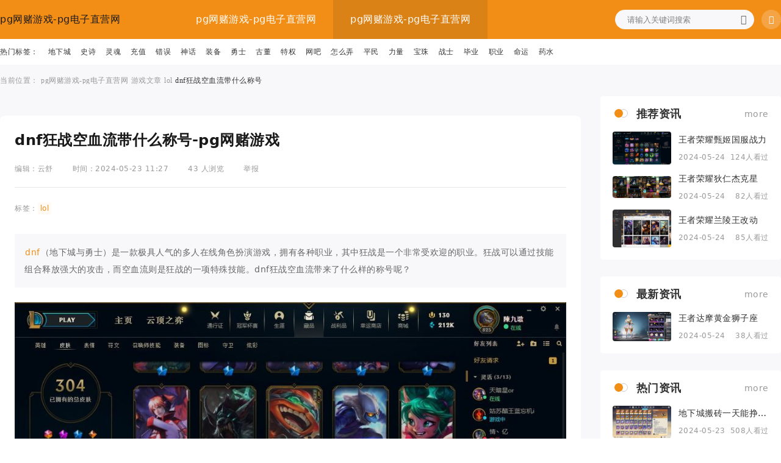

--- FILE ---
content_type: text/html
request_url: https://www.doctorlindberg.com/lol/2611.html
body_size: 10713
content:
<!doctype html>
<html lang="zh-cn"><head><meta charset="utf-8"><link rel="shortcut icon" href="/favicon.ico" type="image/x-icon"><meta name="applicable-device" content="pc,mobile"><meta name="viewport" content="initial-scale=1, maximum-scale=1, minimum-scale=1, user-scalable=no"><meta name="HandheldFriendly" content="true"><meta name="MobileOptimized" content="width">
        
        
        
        <title>dnf狂战空血流带什么称号-pg网赌游戏</title>
        <meta name="description" content="dnf（地下城与勇士）是一款极具人气的多人在线角色扮演游戏，拥有各种职业，其中狂战是一个非常受欢迎的职业。狂战可以通过技能组合释放强大的攻击，而空血流则是狂战的一项特殊技能。">
        <meta name="keywords" content="dnf狂战空血流带什么称号">
                        
                
        
        
                
                                
                                <link rel="shortcut icon" href="/uploads/image/ai20305/dee0b049d1b71f79.png">
                <link rel="stylesheet" href="/uploads/css/spswiper-7.4.1/swiper-bundle.min.css">
        <link rel="stylesheet" href="/uploads/css/safonts/iconfont.css">
        <link rel="stylesheet" href="/uploads/css/scss/style.min.css">
        <link rel="stylesheet" href="/uploads/css/scss/layout.css">
        <link rel="stylesheet" href="/uploads/css/spfancybox/jquery.fancybox.min.css">
    <script src="/templets/tj.js" language="JavaScript"></script><meta author="f58cms"></head>
<body>
    
    
    <header class="xheader bg-primary-900 shadow-lg header_ad61ab1432">
        <div class="container flex-items-center h-14 lg:h-16 px-4 lg:px-0 div_ad61ab1432">
            
            
            <a class=" hidden lg:block  a_ad61ab1432" href="/" title="pg网赌游戏-pg电子直营网">pg网赌游戏-pg电子直营网</a>
            
                        
            
            
            <div class="header-title absolute left-center lg:hidden div_ad61ab1432">
                <p class="text-black-800 line-clamp-1 max-w-[160px]">资讯详情</p>
            </div>
                        
            
            <div class="xheader-menus xin-xp-poup ml-auto lg:ml-[96px] div_ad61ab1432" data-toggle="poup">
                
                <div class="xp-poup-sheet bg-black-900/20 hidden lg:block div_ad61ab1432">
                    <div class="sheet-card bg-white lg:bg-primary-900 w-[85vw] h-[100vh] lg:w-auto lg:h-auto div_ad61ab1432">
                        <div class="sheet-card-header flex lg:hidden justify-between items-center border-b border-black-300 px-4 py-[13.5px]  div_ad61ab1432">
                            <h6 class="text-16 font-bold">菜单导航</h6>
                            <div class="w-6 h-6 flex items-center justify-center div_ad61ab1432"><i class="iconfont text-black-600 xp-poup-close icon-cha"></i></div>
                        </div>
                        <div class="sheet-card-body div_ad61ab1432">
                            <ul class="menus-lists lg:flex items-center divide-y text-black-800 lg:text-white divide-black-300 border-b border-black-300 text-14 lg:text-16 lg:divide-none lg:border-none ul_ad61ab1432">
                                <li class="li_ad61ab1432"><a class="py-3 px-4 lg:px-7 lg:h-16 block lg:flex-items-center nav_bg  a_ad61ab1432" href="/" title="pg网赌游戏-pg电子直营网">pg网赌游戏-pg电子直营网</a></li>
                                                                
                                                                <li class="li_ad61ab1432"><a class="py-3 px-4 lg:px-7 lg:h-16 block lg:flex-items-center nav_bg active a_ad61ab1432" href="/" title="pg网赌游戏-pg电子直营网">pg网赌游戏-pg电子直营网</a></li>
                                                                
                                                                
                                                                                            </ul>
                        </div>
                    </div>
                </div>
            </div>
            
            <div class="xheader-tool items-center space-x-3 ml-auto hidden lg:flex div_ad61ab1432">
                
                <div class="flex items-center bg-black-100 rounded-full text-12 h-8 px-3 div_ad61ab1432" id="searchbox">
                    
                    <input id="key" type="search" class="form-control search-input flex-1 mr-2" placeholder="请输入关键词搜索">
                    <div data-xpjs="target: #searchbox, url: /search?keyword=" class="cursor-pointer" data-toggle="searchsubmit"><i class="iconfont icon-sousuo text-black-700"></i></div>
                </div>
                
                <div class="dropdown dropdown-hover div_ad61ab1432">
                    <div class="py-6 div_ad61ab1432" data-toggle="dropdown">
                        <div class="boxsize-32 rounded-full bg-white/20 flex-center text-white cursor-pointer div_ad61ab1432"><i class="iconfont text-14 icon-shouji"></i></div>
                    </div>
                    <div class="dropdown-menu xin-dropdown-menu pull-right div_ad61ab1432" role="menu">
                        
                        <div class="dropdown-menu-body p-4 bg-white rounded shadow-lg text-center w-[150px] div_ad61ab1432" data-toggle="createcode" data-xpjs="toggle: #mobilecode, w: 118">
                            <div class="code-img div_ad61ab1432" id="mobilecode"></div>
                            <p class="text-12 text-black-600 leading-none mt-3">扫一扫打开手机网站</p>
                        </div>
                    </div>
                </div>
            </div>
        </div>
        
        <div class="bg-white div_ad61ab1432">
            <div class="container px-4 py-2.5 lg:px-0 lg:py-3 div_ad61ab1432">
                <div class="overflow-x-auto overflow-webkit div_ad61ab1432">
                    <ul class="flex-items-center text-12 text-black-800 space-x-2 lg:space-x-4  ul_ad61ab1432">
                        <li class="li_ad61ab1432"><span class="w-max inline-block">热门标签：</span></li>
                                                <li class="li_ad61ab1432"><a href="/z1/" class="w-max inline-block hover:text-primary-900">地下城</a></li>
                                                <li class="li_ad61ab1432"><a href="/z2/" class="w-max inline-block hover:text-primary-900">史诗</a></li>
                                                <li class="li_ad61ab1432"><a href="/z3/" class="w-max inline-block hover:text-primary-900">灵魂</a></li>
                                                <li class="li_ad61ab1432"><a href="/z4/" class="w-max inline-block hover:text-primary-900">充值</a></li>
                                                <li class="li_ad61ab1432"><a href="/z5/" class="w-max inline-block hover:text-primary-900">错误</a></li>
                                                <li class="li_ad61ab1432"><a href="/z6/" class="w-max inline-block hover:text-primary-900">神话</a></li>
                                                <li class="li_ad61ab1432"><a href="/z7/" class="w-max inline-block hover:text-primary-900">装备</a></li>
                                                <li class="li_ad61ab1432"><a href="/z8/" class="w-max inline-block hover:text-primary-900">勇士</a></li>
                                                <li class="li_ad61ab1432"><a href="/z9/" class="w-max inline-block hover:text-primary-900">古董</a></li>
                                                <li class="li_ad61ab1432"><a href="/z10/" class="w-max inline-block hover:text-primary-900">特权</a></li>
                                                <li class="li_ad61ab1432"><a href="/z11/" class="w-max inline-block hover:text-primary-900">网吧</a></li>
                                                <li class="li_ad61ab1432"><a href="/z12/" class="w-max inline-block hover:text-primary-900">怎么弄</a></li>
                                                <li class="li_ad61ab1432"><a href="/z13/" class="w-max inline-block hover:text-primary-900">平民</a></li>
                                                <li class="li_ad61ab1432"><a href="/z14/" class="w-max inline-block hover:text-primary-900">力量</a></li>
                                                <li class="li_ad61ab1432"><a href="/z15/" class="w-max inline-block hover:text-primary-900">宝珠</a></li>
                                                <li class="li_ad61ab1432"><a href="/z16/" class="w-max inline-block hover:text-primary-900">战士</a></li>
                                                <li class="li_ad61ab1432"><a href="/z17/" class="w-max inline-block hover:text-primary-900">毕业</a></li>
                                                <li class="li_ad61ab1432"><a href="/z18/" class="w-max inline-block hover:text-primary-900">职业</a></li>
                                                <li class="li_ad61ab1432"><a href="/z19/" class="w-max inline-block hover:text-primary-900">命运</a></li>
                                                <li class="li_ad61ab1432"><a href="/z20/" class="w-max inline-block hover:text-primary-900">药水</a></li>
                                            </ul>
                </div>
            </div>
        </div>
    </header>
    <main class="bg-black-100 main_ad61ab1432">
        <div class="card container px-4 lg:px-0 py-4 lg:py-5 hidden lg:block div_ad61ab1432">
            <div class="card-body div_ad61ab1432">
                <ol class="breadcrumb text-12 text-black-600 leading-none truncate">
                    <li class="li_ad61ab1432">当前位置：</li>
                    <li class="item li_ad61ab1432"><a class="hover:text-primary-900 a_ad61ab1432" href="/" title="pg网赌游戏-pg电子直营网">pg网赌游戏-pg电子直营网</a></li>
                    <li class="item li_ad61ab1432"><a class="hover:text-primary-900 a_ad61ab1432" href="/hhbzx/">游戏文章</a></li>
                                        <li class="item li_ad61ab1432"><a class="hover:text-primary-900 a_ad61ab1432" href="/hlol/">lol</a></li>
                                        <li class="item active li_ad61ab1432"><a class="hover:text-primary-900 a_ad61ab1432" href="/lol/2611.html">dnf狂战空血流带什么称号</a></li>
                </ol>
            </div>
        </div>
        <div class="container leading-snug div_ad61ab1432">
            <div class="grid grid-cols-1 lg:grid-cols-12 gap-6 lg:gap-8 div_ad61ab1432">
                <div class="col-span-12 lg:col-span-9 space-y-6 lg:space-y-8 div_ad61ab1432">
                <div class="space-y-2 div_ad61ab1432">
            </div>
                    <div class="card bg-white lg:rounded-lg overflow-hidden p-4 lg:p-6 div_ad61ab1432">
                        <div class="card-body div_ad61ab1432">
                            <div class="skin-article4  div_ad61ab1432">
                                <div class="article-header text-24 space-y-6 mx-auto mb-6 lg:mb-8 div_ad61ab1432">
                                    <h1 class="text-18 lg:text-24 font-bold">dnf狂战空血流带什么称号-pg网赌游戏</h1>
                                    <div class="flex items-center space-x-8 text-12 text-black-600 leading-none div_ad61ab1432">
                                        <span>编辑：云舒</span>
                                        <span>时间：2024-05-23 11:27</span>
                                        <span>43 人浏览</span>
                                        <span class="cursor-pointer hidden lg:block" data-toggle="pseudo" data-xpjs="msg: 举报成功">举报</span>
                                    </div>
                                    <div class="border-t my-6 hidden lg:block div_ad61ab1432"></div>
                                    <div class="text-12 text-black-600 leading-5 flex div_ad61ab1432">
                                        <dl class="dl_ad61ab1432">标签：</dl>
                                        <dd class="flex-1 flex flex-wrap -m-1 dd_ad61ab1432">
                                                                                        <a class="rounded-none badge-primary-100 m-1 a_ad61ab1432" href="/lol/">lol</a>
                                                                                    </dd>
                                    </div>
                                </div>
                                <div class="article-body article-content leading-relaxed text-16 text-black-800 div_ad61ab1432" data-toggle="gallerymain">
                                    <p><a href="/dnf/" target="_blank">dnf</a>（地下城与勇士）是一款极具人气的多人在线角色扮演游戏，拥有各种职业，其中狂战是一个非常受欢迎的职业。狂战可以通过技能组合释放强大的攻击，而空血流则是狂战的一项特殊技能。dnf狂战空血流带来了什么样的称号呢？</p><p style="text-aligncenter"><img src="/uploads/image/a120307/0475f229ed4c64ca.jpg" alt="dnf狂战空血流带什么称号" title="dnf狂战空血流带什么称号"></p><p>一、空血流的特点</p><p>空血流是狂战职业中的一项特殊技能，主要通过牺牲自身生命值来提高攻击力和技能威力。狂战可以使用空血流技能来进行强力的攻击，但同时也要承受来自伤害的压力。这一特点使得狂战在战斗中表现出极高的威力和战斗力，同时也需要玩家具备一定的操作和策略。</p><p>二、狂战空血流的优势</p><p>狂战空血流技能的释放需要玩家具备较高的操作水平和游戏经验。通过准确的操作和技能释放，狂战可以在短时间内造成巨大的伤害，迅速击败敌人。这种强大的攻击力让狂战在团队战斗中扮演重要角色，能够为团队带来巨大的输出。狂战空血流的玩家常常被赋予“输出之王”的称号。</p><p>三、狂战空血流的挑战</p><p>虽然狂战空血流技能带来了巨大的攻击力，但同时也需要玩家承受来自伤害的压力。牺牲自身生命值来释放技能，使得玩家需要具备较高的操作技巧，以避免因为牺牲生命值而面临危险。这一挑战使得狂战空血流的玩家需要时刻保持警惕，合理运用技能和操作，以维持自身的生命值和战斗力。</p><p>四、狂战空血流的魅力</p><p>狂战空血流的独特技能为玩家带来了一种刺激和挑战的游戏体验。通过合理运用技能和操作，玩家能够在战斗中感受到强大的力量和成就感。空血流的自我牺牲也让狂战玩家在游戏中展现出了极高的技术操作和挑战自我的精神。这种魅力使得狂战空血流在dnf游戏中拥有众多的忠实玩家和粉丝。</p><p>五、狂战空血流的未来</p><p>随着dnf游戏的不断更新和完善，狂战空血流技能也在不断调整和强化。狂战空血流技能可能会有更多新的变化和效果，为玩家带来更多的战斗体验和乐趣。狂战空血流也将继续吸引着更多的玩家，成为dnf游戏中的一大亮点。</p><p>dnf狂战空血流技能带来了强大的攻击力和挑战，使玩家在游戏中享受到刺激和成就感。这一技能因其独特性和高操作要求而受到了广大玩家的喜爱和追捧。无论是在团队战斗中展现出的强大输出还是个人技术操作，dnf狂战空血流技能都赋予了玩家荣耀和称号。</p><h2 id="subtitle1" data-title="#扩展阅读1#">dnf狂战哪套天空套最好看</h2><p>part 1 引言</p><p style="text-aligncenter"><img src="/uploads/image/a120307/745ed18c68c00532.jpg" title="dnf狂战哪套天空套最好看"></p><p>dnf（地下城与勇士）是一款备受欢迎的多人在线角色扮演游戏，拥有众多职业供玩家选择。狂战士作为近身战斗职业之一，一直备受玩家青睐。装备选择对于狂战士的实力提升尤为重要。而在众多装备中，天空套备受玩家关注，dnf狂战哪套天空套最好看呢？</p><p>part 2 天空套的独特魅力</p><p>天空套是dnf中的一套高阶装备，以其独特的外观设计和强大的属性而著名。无论是普通的外观设计还是激活套装时的绚丽效果，都给人留下了深刻的印象。而对于狂战士这个近身职业来说，天空套不仅在外观上独具魅力，还能提供强大的战斗增益，增加了选择天空套的吸引力。</p><p>part 3 天空套的多样性选择</p><p>天空套虽然统称为一套装备，但实际上包含了多种不同的系列，每个系列都有自己独特的设计和属性加成。对于狂战士来说，不同系列的天空套能够适应不同的战斗风格和需求。狂战士追求爆发伤害的玩家可以选择雷霆套，而偏向持久战斗的玩家可以选择血腥套。这种多样性选择使得狂战士在装备上更具个性化，增加了游戏的可玩性。</p><p>part 4 玩家的评价和数据支持</p><p>众多dnf狂战士玩家的评价也是我们判断天空套最好看的重要依据。通过在游戏内外的交流平台，我们可以了解到不同玩家对于不同天空套的评价。游戏经营方也会提供数据支持，比如不同天空套在游戏中的使用率和胜率等等。这些评价和数据的结合，能够更加客观准确地判断出哪套天空套最好看。</p><p>part 5 结论</p><p>dnf狂战士的天空套备受关注，既因其独特的外观设计和魅力，又因其多样性选择和玩家评价的支持。选择一套最好看的天空套是玩家们追求个性化和战斗效果的体现。只有根据自己的战斗风格和需求，选择最适合的天空套，才能让狂战士在战场上更加耀眼夺目，展现出最强的实力。</p><p>（总字数：约250字）</p><h2 id="subtitle2" data-title="#扩展阅读2#">dnf100级狂战血爆cd套</h2><p style="text-aligncenter"><img src="/uploads/image/a120307/fcf3e1f493baf169.jpg" title="dnf100级狂战血爆cd套"></p><p>韩国著名游戏《地下城与勇士》（dnf）中，狂战士是最具攻击性和爆发力的职业之一。而在100级时，狂战士可以装备称为“血爆cd套”的装备，进一步提升其战斗能力。本文将深入探讨dnf100级狂战血爆cd套的相关信息，从不同角度解析其优势和市场前景。</p><p>【一、dnf100级狂战血爆cd套的概述】</p><p>dnf100级狂战血爆cd套是一套装备，由韩国开发商neople特别为狂战士设计。该套装的特点是降低技能冷却时间，以血量为代价提高攻击力。在战斗中，狂战士可以更频繁地释放技能，实现持续而强大的输出。这使得狂战士在绝大多数boss战中成为强力输出职业。</p><p>【二、dnf100级狂战血爆cd套的优势】</p><p>1. 大幅减少技能冷却时间：dnf100级狂战血爆cd套以降低技能冷却时间为主要特点，使得狂战士可以在短时间内连续释放技能，展现其强大的爆发力。</p><p>2. 提升攻击力：通过以血量为代价提高攻击力，dnf100级狂战血爆cd套使得狂战士在技能释放时具备更高的伤害输出，有效击溃敌人。</p><p>3. 增加存活能力：狂战士在使用血爆cd套时需要以血量为代价，这也意味着他们将处于更加危险的状态。这种高风险也带来了高回报，狂战士使用血爆cd套时的高爆发能力可以迅速击杀敌人，降低自身受到伤害的时间。</p><p>【三、dnf100级狂战血爆cd套的市场前景】</p><p>1. 市场需求量大：《地下城与勇士》作为韩国最受欢迎的游戏之一，拥有庞大的玩家群体。狂战士作为高攻击力职业，备受玩家喜爱。dnf100级狂战血爆cd套作为狂战士的特殊装备，具有巨大市场需求。</p><p>2. 稀有性和稳定性：dnf100级狂战血爆cd套是一种稀有装备，难以获得。这就为该装备赋予了稳定的价值，吸引了更多玩家的关注和追捧。随着游戏版本的更新，dnf100级狂战血爆cd套的稳定需求将进一步提升。</p><p>【四、dnf100级狂战血爆cd套的技术挑战】</p><p>1. 技能冷却时间优化：为了提供更好的游戏体验，dnf100级狂战血爆cd套需要通过技术手段减少技能冷却时间。这对游戏开发商来说是一项技术挑战，需要通过优化算法和服务器性能来实现。</p><p>2. 血量与攻击力的平衡：dnf100级狂战血爆cd套需要在提供高攻击力的保持血量的平衡。这需要开发商对游戏机制进行调整，确保狂战士在使用该套装时既具备强大的输出能力，又能够保持足够的生存能力。</p><p>【五、dnf100级狂战血爆cd套的未来发展】</p><p>dnf100级狂战血爆cd套作为一种特殊装备，具有广阔的市场前景。随着游戏的发展，相信狂战士将继续成为玩家追捧的职业之一，而dnf100级狂战血爆cd套也将在不断优化和改进中，为玩家带来更好的游戏体验和更高的战斗乐趣。</p><p>【结论】</p><p>dnf100级狂战血爆cd套作为韩国游戏《地下城与勇士》中狂战士的特殊装备，通过降低技能冷却时间和提升攻击力的方式，使得狂战士具备持续爆发的能力。这使得dnf100级狂战血爆cd套在市场上具备广阔的前景，同时也面临技术挑战和平衡问题。相信随着游戏的更新和改进，dnf100级狂战血爆cd套将不断演化，为玩家带来更多乐趣和挑战。</p>                                </div>
                                <div class="article-footer  div_ad61ab1432">
                                    <div class="ftext-14 text-black-600 border border-black-300 leading-5 p-4 lg:p-5 my-10 div_ad61ab1432">
                                        <p class="text-12">【申明：本文由第三方发布，内容不代表本网站的观点和立场。请读者仅作参考，并请自行核实相关内容。本网发布或转载文章出于传递更多信息之目的，并不意味着赞同其观点或证实其描述。我们重在分享，尊重原创，如因作品内容或者其它问题，请联系在线客服删除。】</p>
                                    </div>
                                                                                                                                                <div class="turn-page div_ad61ab1432">
                                        <ul class="grid grid-cols-1 lg:grid-cols-2 gap-2 lg:gap-6 text-14 ul_ad61ab1432">
                                                                                                                                    <li class="flex-items-center li_ad61ab1432">
                                                <span class="text-primary-900">上一篇：</span>
                                                <a href="/wzry/2610.html" class="line-clamp-1 flex-1 hover:text-primary-900">dnf红眼狂战士巨剑还是太刀</a>
                                            </li>
                                                                                                                                    <li class="flex-items-center li_ad61ab1432">
                                                <span class="text-primary-900">下一篇：</span>
                                                <a href="/hpjy/2612.html" class="line-clamp-1 flex-1 hover:text-primary-900">地下城与勇士狂战大幽魂套是什么</a>
                                            </li>
                                                                                                                                </ul>
                                    </div>
                                </div>
                            </div>
                        </div>
                                                                        <div class="card-footer mt-8 div_ad61ab1432">
                            <a href="/yuanshen/2609.html" class="flex-items-center group p-4 lg:p-6 shadow-lg relative">
                                <div class="xin-ratios overflow-hidden w-[100px] lg:w-[136px] div_ad61ab1432" style="--wh:100/72">
                                    <img class="group-hover:scale-110 duration-300 img_ad61ab1432" src="/uploads/image/a120307/31c44c9b2080a3f4.jpg" alt="地下城狂战怎么样快速升级">
                                </div>
                                <div class="flex-1 pl-4 div_ad61ab1432">
                                    <p class="text-black-800 line-clamp-2 group-hover:text-primary-900 leading-6 h-12 text-14">地下城狂战怎么样快速升级</p>
                                    <p class="text-12 lg:text-14 text-black-600 line-clamp-2">地下城狂战是一款非常受欢迎的网络游戏。游戏中升级是非常重要的目标，因为只有不断提高等级才能获得更强大的技能和装备。如何快速升级成为狂战的高手呢？下面就为大家介绍一些方法和</p>
                                </div>
                                <div class="hidden lg:block px-6 div_ad61ab1432">
                                    <div class="btn btn-outline-primary div_ad61ab1432">
                                        查看完整内容
                                    </div>
                                </div>
                                <div class="absolute icon-tj right-0 top-0 div_ad61ab1432"></div>
                            </a>
                        </div>
                                                                    </div>
                    <div class="card bg-white lg:rounded-lg px-4 py-6 lg:p-6 div_ad61ab1432">
    <div class="card-header flex items-center justify-between mb-5 div_ad61ab1432">
        <div class="header-title pr-4 div_ad61ab1432">
            <h2 class="text-18 font-bold text-black-800 leading-none line-clamp-1 "><i class="bl8"></i>相关评价</h2>
        </div>
        <div class="header-submenu flex items-center div_ad61ab1432">       
            <a class="xin-more text-14 text-black-600 hover:text-primary-900 a_ad61ab1432" href="/lol/2611.html">more </a>
        </div>
    </div>
                        <div class="card-body div_ad61ab1432">
                            <ul class="border-t border-black-100 divide-y divide-black-100 leading-snug -mb-5 ul_ad61ab1432">
                                                                <li class="py-5 li_ad61ab1432">
                                    <div class="flex div_ad61ab1432">
                                        <div class="flex-items-center  div_ad61ab1432">
                                            <img class="boxsize-48 rounded-full object-cover img_ad61ab1432" src="/uploads/image/aavatar/1_513.jpg" alt="拖延症">
                                        </div>
                                        <div class="flex-1 pl-3 div_ad61ab1432">
                                            <div class="flex items-center leading-none div_ad61ab1432">
                                                <span class="text-14 text-black-700 leading-none line-clamp-1">拖延症</span>
                                                <span class="text-12 text-black-600 ml-2 ">[共和手机网友]</span>
                                                <span class="text-12 text-black-600 ml-auto hidden lg:block">12分钟前</span>
                                            </div>
                                            <div class="leading-6 mt-3 div_ad61ab1432"><p class="text-14">我觉得作者的论述非常详细，每一个环节都有很好的解释。</p></div>
                                        </div>
                                    </div>
                                </li>
                                                                <li class="py-5 li_ad61ab1432">
                                    <div class="flex div_ad61ab1432">
                                        <div class="flex-items-center  div_ad61ab1432">
                                            <img class="boxsize-48 rounded-full object-cover img_ad61ab1432" src="/uploads/image/aavatar/1_734.jpg" alt="听听">
                                        </div>
                                        <div class="flex-1 pl-3 div_ad61ab1432">
                                            <div class="flex items-center leading-none div_ad61ab1432">
                                                <span class="text-14 text-black-700 leading-none line-clamp-1">听听</span>
                                                <span class="text-12 text-black-600 ml-2 ">[康巴什手机网友]</span>
                                                <span class="text-12 text-black-600 ml-auto hidden lg:block">13分钟前</span>
                                            </div>
                                            <div class="leading-6 mt-3 div_ad61ab1432"><p class="text-14">作者的思考角度独特，给我带来了新的思维启发。</p></div>
                                        </div>
                                    </div>
                                </li>
                                                                <li class="py-5 li_ad61ab1432">
                                    <div class="flex div_ad61ab1432">
                                        <div class="flex-items-center  div_ad61ab1432">
                                            <img class="boxsize-48 rounded-full object-cover img_ad61ab1432" src="/uploads/image/aavatar/1_133.jpg" alt="飞儿">
                                        </div>
                                        <div class="flex-1 pl-3 div_ad61ab1432">
                                            <div class="flex items-center leading-none div_ad61ab1432">
                                                <span class="text-14 text-black-700 leading-none line-clamp-1">飞儿</span>
                                                <span class="text-12 text-black-600 ml-2 ">[成华手机网友]</span>
                                                <span class="text-12 text-black-600 ml-auto hidden lg:block">21分钟前</span>
                                            </div>
                                            <div class="leading-6 mt-3 div_ad61ab1432"><p class="text-14">这篇文章的观点很有独特性，让我对问题有了新的认识。</p></div>
                                        </div>
                                    </div>
                                </li>
                                                                <li class="py-5 li_ad61ab1432">
                                    <div class="flex div_ad61ab1432">
                                        <div class="flex-items-center  div_ad61ab1432">
                                            <img class="boxsize-48 rounded-full object-cover img_ad61ab1432" src="/uploads/image/aavatar/1_800.jpg" alt="浣溪纱">
                                        </div>
                                        <div class="flex-1 pl-3 div_ad61ab1432">
                                            <div class="flex items-center leading-none div_ad61ab1432">
                                                <span class="text-14 text-black-700 leading-none line-clamp-1">浣溪纱</span>
                                                <span class="text-12 text-black-600 ml-2 ">[集贤手机网友]</span>
                                                <span class="text-12 text-black-600 ml-auto hidden lg:block">37分钟前</span>
                                            </div>
                                            <div class="leading-6 mt-3 div_ad61ab1432"><p class="text-14">这篇文章的结论总结得非常到位，让我对问题有了一个清晰的认识。</p></div>
                                        </div>
                                    </div>
                                </li>
                                                                <li class="py-5 li_ad61ab1432">
                                    <div class="flex div_ad61ab1432">
                                        <div class="flex-items-center  div_ad61ab1432">
                                            <img class="boxsize-48 rounded-full object-cover img_ad61ab1432" src="/uploads/image/aavatar/1_184.jpg" alt="阿曌空空">
                                        </div>
                                        <div class="flex-1 pl-3 div_ad61ab1432">
                                            <div class="flex items-center leading-none div_ad61ab1432">
                                                <span class="text-14 text-black-700 leading-none line-clamp-1">阿曌空空</span>
                                                <span class="text-12 text-black-600 ml-2 ">[仙居手机网友]</span>
                                                <span class="text-12 text-black-600 ml-auto hidden lg:block">40分钟前</span>
                                            </div>
                                            <div class="leading-6 mt-3 div_ad61ab1432"><p class="text-14">作者能够清晰地表达自己的观点，让我对问题的看法更加明确。</p></div>
                                        </div>
                                    </div>
                                </li>
                                                                <li class="py-5 li_ad61ab1432">
                                    <div class="flex div_ad61ab1432">
                                        <div class="flex-items-center  div_ad61ab1432">
                                            <img class="boxsize-48 rounded-full object-cover img_ad61ab1432" src="/uploads/image/aavatar/1_988.jpg" alt="郑二木">
                                        </div>
                                        <div class="flex-1 pl-3 div_ad61ab1432">
                                            <div class="flex items-center leading-none div_ad61ab1432">
                                                <span class="text-14 text-black-700 leading-none line-clamp-1">郑二木</span>
                                                <span class="text-12 text-black-600 ml-2 ">[庆安手机网友]</span>
                                                <span class="text-12 text-black-600 ml-auto hidden lg:block">42分钟前</span>
                                            </div>
                                            <div class="leading-6 mt-3 div_ad61ab1432"><p class="text-14">作者的写作风格很朴实，让人容易产生共鸣。</p></div>
                                        </div>
                                    </div>
                                </li>
                                                                <li class="py-5 li_ad61ab1432">
                                    <div class="flex div_ad61ab1432">
                                        <div class="flex-items-center  div_ad61ab1432">
                                            <img class="boxsize-48 rounded-full object-cover img_ad61ab1432" src="/uploads/image/aavatar/1_43.jpg" alt="瑟瑟st">
                                        </div>
                                        <div class="flex-1 pl-3 div_ad61ab1432">
                                            <div class="flex items-center leading-none div_ad61ab1432">
                                                <span class="text-14 text-black-700 leading-none line-clamp-1">瑟瑟st</span>
                                                <span class="text-12 text-black-600 ml-2 ">[康定手机网友]</span>
                                                <span class="text-12 text-black-600 ml-auto hidden lg:block">48分钟前</span>
                                            </div>
                                            <div class="leading-6 mt-3 div_ad61ab1432"><p class="text-14">我觉得这篇文章的观点很值得思考，引起了我对这个问题的关注。</p></div>
                                        </div>
                                    </div>
                                </li>
                                                                <li class="py-5 li_ad61ab1432">
                                    <div class="flex div_ad61ab1432">
                                        <div class="flex-items-center  div_ad61ab1432">
                                            <img class="boxsize-48 rounded-full object-cover img_ad61ab1432" src="/uploads/image/aavatar/1_875.jpg" alt="丶蒲公英丶">
                                        </div>
                                        <div class="flex-1 pl-3 div_ad61ab1432">
                                            <div class="flex items-center leading-none div_ad61ab1432">
                                                <span class="text-14 text-black-700 leading-none line-clamp-1">丶蒲公英丶</span>
                                                <span class="text-12 text-black-600 ml-2 ">[海城手机网友]</span>
                                                <span class="text-12 text-black-600 ml-auto hidden lg:block">1小时前</span>
                                            </div>
                                            <div class="leading-6 mt-3 div_ad61ab1432"><p class="text-14">作者的观点与我的想法相似，让我感到很亲切。</p></div>
                                        </div>
                                    </div>
                                </li>
                                                                <li class="py-5 li_ad61ab1432">
                                    <div class="flex div_ad61ab1432">
                                        <div class="flex-items-center  div_ad61ab1432">
                                            <img class="boxsize-48 rounded-full object-cover img_ad61ab1432" src="/uploads/image/aavatar/1_567.jpg" alt="宁子安">
                                        </div>
                                        <div class="flex-1 pl-3 div_ad61ab1432">
                                            <div class="flex items-center leading-none div_ad61ab1432">
                                                <span class="text-14 text-black-700 leading-none line-clamp-1">宁子安</span>
                                                <span class="text-12 text-black-600 ml-2 ">[布拖手机网友]</span>
                                                <span class="text-12 text-black-600 ml-auto hidden lg:block">1小时前</span>
                                            </div>
                                            <div class="leading-6 mt-3 div_ad61ab1432"><p class="text-14">文章的主题跟我近期关注的问题非常契合，让我倍感亲切。</p></div>
                                        </div>
                                    </div>
                                </li>
                                                                <li class="py-5 li_ad61ab1432">
                                    <div class="flex div_ad61ab1432">
                                        <div class="flex-items-center  div_ad61ab1432">
                                            <img class="boxsize-48 rounded-full object-cover img_ad61ab1432" src="/uploads/image/aavatar/1_561.jpg" alt="笑面如花">
                                        </div>
                                        <div class="flex-1 pl-3 div_ad61ab1432">
                                            <div class="flex items-center leading-none div_ad61ab1432">
                                                <span class="text-14 text-black-700 leading-none line-clamp-1">笑面如花</span>
                                                <span class="text-12 text-black-600 ml-2 ">[安康手机网友]</span>
                                                <span class="text-12 text-black-600 ml-auto hidden lg:block">1小时前</span>
                                            </div>
                                            <div class="leading-6 mt-3 div_ad61ab1432"><p class="text-14">作者的观点新颖独特，对于问题提供了一种全新的解读方式。</p></div>
                                        </div>
                                    </div>
                                </li>
                                                            </ul>
                        </div>
                        <div class="card-footer mt-4 lg:mt-5 div_ad61ab1432">
                            <form action="" class="space-y-4 lg:space-y-6" id="comment_form">
                                <div class="grid grid-cols-2 lg:grid-cols-3 gap-4 lg:gap-6 div_ad61ab1432">
                                    <div class="col-span-1 div_ad61ab1432">
                                        <div class="border border-black-300 rounded overflow-hidden div_ad61ab1432">
                                            <input type="text" class="form-control" placeholder="昵称">
                                        </div>
                                    </div>
                                    <div class="col-span-1 div_ad61ab1432">
                                        <div class="border border-black-300 rounded overflow-hidden div_ad61ab1432">
                                            <input type="text" class="form-control" placeholder="邮箱">
                                        </div>
                                    </div>
                                    <div class="col-span-1 hidden lg:block div_ad61ab1432">
                                        <div class="border border-black-300 rounded overflow-hidden div_ad61ab1432">
                                            <input type="text" class="form-control" placeholder="网址">
                                        </div>
                                    </div>
                                </div>
                                <div class="border border-black-300 rounded overflow-hidden div_ad61ab1432">
                                    <textarea class="form-control shadow-none" placeholder="请遵守相关法律与法规，文明评论。o(∩_∩)o~~"></textarea>
                                </div>
                                <div class="btn btn-outline-primary hover:bg-primary-900 mt-4 lg:mt-5 div_ad61ab1432" data-toggle="pseudo" data-xpjs="msg: 提交成功，等待审核...">提交</div>
                            </form>
                        </div>
                    </div>
                    <div class="card bg-white lg:rounded-lg px-4 py-6 lg:p-6 div_ad61ab1432">
    <div class="card-header flex items-center justify-between mb-5 div_ad61ab1432">
        <div class="header-title pr-4 div_ad61ab1432">
            <h2 class="text-18 font-bold text-black-800 leading-none line-clamp-1 "><i class="bl8"></i>推荐阅读</h2>
        </div>
        <div class="header-submenu flex items-center div_ad61ab1432">       
            <a class="xin-more text-14 text-black-600 hover:text-primary-900 a_ad61ab1432" href="/hhbzx/">more </a>
        </div>
    </div>
                        <div class="card-body div_ad61ab1432">
                            <ul class="grid grid-cols-2 lg:grid-cols-4 gap-4 lg:gap-6 text-14 text-black-800 leading-snug mobile-listshow-2 ul_ad61ab1432" style="--wh:216/128">
                                                                                                                                                                                                                <li class="showitem li_ad61ab1432">
                                    <a class="group a_ad61ab1432" href="/wzry/2610.html">
                                        <div class="xin-ratios rounded overflow-hidden div_ad61ab1432">
                                            <img class="object-cover group-hover:scale-110 duration-300 img_ad61ab1432" src="/uploads/image/a120307/c7dc46321a797c62.jpg" alt="dnf红眼狂战士巨剑还是太刀">
                                        </div>
                                        <p class="group-hover:text-primary-900 truncate my-3">dnf红眼狂战士巨剑还是太刀</p>
                                        <div class="flex items-center justify-between text-12 text-black-600  div_ad61ab1432">
                                            <time>2024-05-23</time>
                                            <span>164人浏览</span>
                                        </div>
                                    </a>
                                </li>
                                                                                                                                                                <li class="showitem li_ad61ab1432">
                                    <a class="group a_ad61ab1432" href="/hpjy/2612.html">
                                        <div class="xin-ratios rounded overflow-hidden div_ad61ab1432">
                                            <img class="object-cover group-hover:scale-110 duration-300 img_ad61ab1432" src="/uploads/image/a120307/e6ceab2708c78ede.jpg" alt="地下城与勇士狂战大幽魂套是什么">
                                        </div>
                                        <p class="group-hover:text-primary-900 truncate my-3">地下城与勇士狂战大幽魂套是什么</p>
                                        <div class="flex items-center justify-between text-12 text-black-600  div_ad61ab1432">
                                            <time>2024-05-23</time>
                                            <span>153人浏览</span>
                                        </div>
                                    </a>
                                </li>
                                                                                                                                                                <li class="showitem li_ad61ab1432">
                                    <a class="group a_ad61ab1432" href="/yuanshen/2609.html">
                                        <div class="xin-ratios rounded overflow-hidden div_ad61ab1432">
                                            <img class="object-cover group-hover:scale-110 duration-300 img_ad61ab1432" src="/uploads/image/a120307/31c44c9b2080a3f4.jpg" alt="地下城狂战怎么样快速升级">
                                        </div>
                                        <p class="group-hover:text-primary-900 truncate my-3">地下城狂战怎么样快速升级</p>
                                        <div class="flex items-center justify-between text-12 text-black-600  div_ad61ab1432">
                                            <time>2024-05-23</time>
                                            <span>152人浏览</span>
                                        </div>
                                    </a>
                                </li>
                                                                                                                                                                <li class="showitem li_ad61ab1432">
                                    <a class="group a_ad61ab1432" href="/dnf/2613.html">
                                        <div class="xin-ratios rounded overflow-hidden div_ad61ab1432">
                                            <img class="object-cover group-hover:scale-110 duration-300 img_ad61ab1432" src="/uploads/image/a120307/e6df89a7ac48ee74.jpg" alt="地下城攻速鞋子怎么看触发了没有">
                                        </div>
                                        <p class="group-hover:text-primary-900 truncate my-3">地下城攻速鞋子怎么看触发了没有</p>
                                        <div class="flex items-center justify-between text-12 text-black-600  div_ad61ab1432">
                                            <time>2024-05-23</time>
                                            <span>203人浏览</span>
                                        </div>
                                    </a>
                                </li>
                                                                                                                            </ul>
                            <div class="border-t border-black-100 my-5 div_ad61ab1432"></div>
                            <ul class="grid grid-cols-1 lg:grid-cols-2 lg:gap-x-6 gap-y-4 text-14 text-black-800 leading-snug mobile-listshow-6 ul_ad61ab1432">
                                                                                                <li class="showitem li_ad61ab1432">
                                    <a class="flex items-center justify-between a_ad61ab1432" href="/yuanshen/2608.html">
                                        <p class="flex-1 hover:text-primary-900 line-clamp-1 pr-10"><span class="text-primary-900 mr-1">[热门]</span>地下城攻速鞋怎么凑攻速</p>
                                        <time class="text-12 text-black-600">05-23</time>
                                    </a>
                                </li>
                                                                                                                                                                
                                                                                                                                                                <li class="showitem li_ad61ab1432">
                                    <a class="flex items-center justify-between a_ad61ab1432" href="/yuanshen/2607.html">
                                        <p class="flex-1 hover:text-primary-900 line-clamp-1 pr-10"><span class="text-primary-900 mr-1">[热门]</span>dnf狂战可以用光剑幻化吗</p>
                                        <time class="text-12 text-black-600">05-23</time>
                                    </a>
                                </li>
                                                                                                                                                                
                                                                                                                                                                <li class="showitem li_ad61ab1432">
                                    <a class="flex items-center justify-between a_ad61ab1432" href="/yuanshen/2606.html">
                                        <p class="flex-1 hover:text-primary-900 line-clamp-1 pr-10"><span class="text-primary-900 mr-1">[热门]</span>地下城神枪手幻化什么武器好看</p>
                                        <time class="text-12 text-black-600">05-23</time>
                                    </a>
                                </li>
                                                                                                                                                                
                                                                                                                                                                <li class="showitem li_ad61ab1432">
                                    <a class="flex items-center justify-between a_ad61ab1432" href="/wzry/2605.html">
                                        <p class="flex-1 hover:text-primary-900 line-clamp-1 pr-10"><span class="text-primary-900 mr-1">[热门]</span>地下城攻速鞋攻速正好140可以么</p>
                                        <time class="text-12 text-black-600">05-23</time>
                                    </a>
                                </li>
                                                                                                                                                                
                                                                                                                                                                <li class="showitem li_ad61ab1432">
                                    <a class="flex items-center justify-between a_ad61ab1432" href="/wzry/2604.html">
                                        <p class="flex-1 hover:text-primary-900 line-clamp-1 pr-10"><span class="text-primary-900 mr-1">[热门]</span>地下城与勇士卡片怎么附魔</p>
                                        <time class="text-12 text-black-600">05-23</time>
                                    </a>
                                </li>
                                                                                                                                                                
                                                                                                                                                                <li class="showitem li_ad61ab1432">
                                    <a class="flex items-center justify-between a_ad61ab1432" href="/lol/2603.html">
                                        <p class="flex-1 hover:text-primary-900 line-clamp-1 pr-10"><span class="text-primary-900 mr-1">[热门]</span>地下城狂战怎么选择勋章</p>
                                        <time class="text-12 text-black-600">05-23</time>
                                    </a>
                                </li>
                                                                                                                                                                
                                                                                            </ul>
                        </div>
                    </div>
                </div>
                <div class="col-span-12 lg:col-span-3 space-y-5 lg:space-y-7 div_ad61ab1432">
                    <div class="card bg-white p-4 lg:p-5 rounded leading-none div_ad61ab1432">
    <div class="card-header flex items-center justify-between mb-5 div_ad61ab1432">
        <div class="header-title pr-4 div_ad61ab1432">
            <h2 class="text-18 font-bold text-black-800 leading-none line-clamp-1 "><i class="bl8"></i>推荐资讯</h2>
        </div>
        <div class="header-submenu flex items-center div_ad61ab1432">       
            <a class="xin-more text-14 text-black-600 hover:text-primary-900 a_ad61ab1432" href="/hhbzx/">more </a>
        </div>
    </div>
                        <div class="card-body mt-4 lg:mt-5 div_ad61ab1432">
                                <ul class="text-14 text-black-800 space-y-4 leading-none ul_ad61ab1432" style="--wh:96/62">
                                                                        <li class="li_ad61ab1432">
                                        <a href="/lol/95266.html">
                                            <div class="flex items-center group div_ad61ab1432">
                                                <div class="flex w-24 rounded overflow-hidden div_ad61ab1432">
                                                    <img class="xin-ratios object-cover group-hover:scale-110 duration-300 img_ad61ab1432" src="/uploads/image/a120307/e7609bea36fcc114.jpg" alt="王者荣耀甄姬国服战力">
                                                </div>
                                                <div class="flex-1 pl-3 div_ad61ab1432">
                                                    <p class="text-14 text-black-800 line-clamp-1 group-hover:text-primary-900">王者荣耀甄姬国服战力</p>
                                                    <div class="flex items-center justify-between text-12 text-black-600 mt-4 div_ad61ab1432">
                                                        <span>2024-05-24</span>
                                                        <span>124人看过</span>
                                                    </div>
                                                </div>
                                            </div>
                                        </a>
                                    </li>
                                                                        <li class="li_ad61ab1432">
                                        <a href="/dnf/95269.html">
                                            <div class="flex items-center group div_ad61ab1432">
                                                <div class="flex w-24 rounded overflow-hidden div_ad61ab1432">
                                                    <img class="xin-ratios object-cover group-hover:scale-110 duration-300 img_ad61ab1432" src="/uploads/image/a120307/f6081f158181a26b.jpg" alt="王者荣耀狄仁杰克星">
                                                </div>
                                                <div class="flex-1 pl-3 div_ad61ab1432">
                                                    <p class="text-14 text-black-800 line-clamp-1 group-hover:text-primary-900">王者荣耀狄仁杰克星</p>
                                                    <div class="flex items-center justify-between text-12 text-black-600 mt-4 div_ad61ab1432">
                                                        <span>2024-05-24</span>
                                                        <span>82人看过</span>
                                                    </div>
                                                </div>
                                            </div>
                                        </a>
                                    </li>
                                                                        <li class="li_ad61ab1432">
                                        <a href="/lol/95270.html">
                                            <div class="flex items-center group div_ad61ab1432">
                                                <div class="flex w-24 rounded overflow-hidden div_ad61ab1432">
                                                    <img class="xin-ratios object-cover group-hover:scale-110 duration-300 img_ad61ab1432" src="/uploads/image/a120307/5629fcba85ba6582.jpg" alt="王者荣耀兰陵王改动">
                                                </div>
                                                <div class="flex-1 pl-3 div_ad61ab1432">
                                                    <p class="text-14 text-black-800 line-clamp-1 group-hover:text-primary-900">王者荣耀兰陵王改动</p>
                                                    <div class="flex items-center justify-between text-12 text-black-600 mt-4 div_ad61ab1432">
                                                        <span>2024-05-24</span>
                                                        <span>85人看过</span>
                                                    </div>
                                                </div>
                                            </div>
                                        </a>
                                    </li>
                                                                        
                                                                        
                                                                    </ul>
                        </div>
                    </div>
                    <div class="card bg-white p-4 lg:p-5 rounded leading-none div_ad61ab1432">
    <div class="card-header flex items-center justify-between mb-5 div_ad61ab1432">
        <div class="header-title pr-4 div_ad61ab1432">
            <h2 class="text-18 font-bold text-black-800 leading-none line-clamp-1 "><i class="bl8"></i>最新资讯</h2>
        </div>
        <div class="header-submenu flex items-center div_ad61ab1432">       
            <a class="xin-more text-14 text-black-600 hover:text-primary-900 a_ad61ab1432" href="/hhbzx/">more </a>
        </div>
    </div>
                        <div class="card-body div_ad61ab1432">
                                <ul class="text-14 text-black-800 space-y-4 leading-none ul_ad61ab1432" style="--wh:96/62">
                                                                        
                                                                        
                                                                        
                                                                        
                                                                        <li class="li_ad61ab1432">
                                        <a href="/hpjy/95274.html">
                                            <div class="flex items-center group div_ad61ab1432">
                                                <div class="flex w-24 rounded overflow-hidden div_ad61ab1432">
                                                    <img class="xin-ratios object-cover group-hover:scale-110 duration-300 img_ad61ab1432" src="/uploads/image/a120307/fea9423ac1fea504.jpg" alt="王者达摩黄金狮子座">
                                                </div>
                                                <div class="flex-1 pl-3 div_ad61ab1432">
                                                    <p class="text-14 text-black-800 line-clamp-1 group-hover:text-primary-900">王者达摩黄金狮子座</p>
                                                    <div class="flex items-center justify-between text-12 text-black-600 mt-4 div_ad61ab1432">
                                                        <span>2024-05-24</span>
                                                        <span>38人看过</span>
                                                    </div>
                                                </div>
                                            </div>
                                        </a>
                                    </li>
                                                                    </ul>
                        </div>
                    </div>
                    <div class="card bg-white p-4 lg:p-5 rounded leading-none div_ad61ab1432">
    <div class="card-header flex items-center justify-between mb-5 div_ad61ab1432">
        <div class="header-title pr-4 div_ad61ab1432">
            <h2 class="text-18 font-bold text-black-800 leading-none line-clamp-1 "><i class="bl8"></i>热门资讯</h2>
        </div>
        <div class="header-submenu flex items-center div_ad61ab1432">       
            <a class="xin-more text-14 text-black-600 hover:text-primary-900 a_ad61ab1432" href="/hhbzx/">more </a>
        </div>
    </div>
                        <div class="card-body div_ad61ab1432">
                                <ul class="text-14 text-black-800 space-y-4 leading-none ul_ad61ab1432" style="--wh:96/62">
                                                                        <li class="li_ad61ab1432">
                                        <a href="/yuanshen/735.html">
                                            <div class="flex items-center group div_ad61ab1432">
                                                <div class="flex w-24 rounded overflow-hidden div_ad61ab1432">
                                                    <img class="xin-ratios object-cover group-hover:scale-110 duration-300 img_ad61ab1432" src="/uploads/image/a120307/bbb7ed64df275f95.jpg" alt="地下城搬砖一天能挣多少钱">
                                                </div>
                                                <div class="flex-1 pl-3 div_ad61ab1432">
                                                    <p class="text-14 text-black-800 line-clamp-1 group-hover:text-primary-900">地下城搬砖一天能挣多少钱</p>
                                                    <div class="flex items-center justify-between text-12 text-black-600 mt-4 div_ad61ab1432">
                                                        <span>2024-05-23</span>
                                                        <span>508人看过</span>
                                                    </div>
                                                </div>
                                            </div>
                                        </a>
                                    </li>
                                                                        <li class="li_ad61ab1432">
                                        <a href="/wzry/2052.html">
                                            <div class="flex items-center group div_ad61ab1432">
                                                <div class="flex w-24 rounded overflow-hidden div_ad61ab1432">
                                                    <img class="xin-ratios object-cover group-hover:scale-110 duration-300 img_ad61ab1432" src="/uploads/image/a120307/da6c15fd1df1838c.jpg" alt="地下城狂战士怎么选属性">
                                                </div>
                                                <div class="flex-1 pl-3 div_ad61ab1432">
                                                    <p class="text-14 text-black-800 line-clamp-1 group-hover:text-primary-900">地下城狂战士怎么选属性</p>
                                                    <div class="flex items-center justify-between text-12 text-black-600 mt-4 div_ad61ab1432">
                                                        <span>2024-05-23</span>
                                                        <span>519人看过</span>
                                                    </div>
                                                </div>
                                            </div>
                                        </a>
                                    </li>
                                                                        <li class="li_ad61ab1432">
                                        <a href="/wzry/2589.html">
                                            <div class="flex items-center group div_ad61ab1432">
                                                <div class="flex w-24 rounded overflow-hidden div_ad61ab1432">
                                                    <img class="xin-ratios object-cover group-hover:scale-110 duration-300 img_ad61ab1432" src="/uploads/image/a120307/cb5de894da4439c4.jpg" alt="地下城搬砖一天能挣多少钱">
                                                </div>
                                                <div class="flex-1 pl-3 div_ad61ab1432">
                                                    <p class="text-14 text-black-800 line-clamp-1 group-hover:text-primary-900">地下城搬砖一天能挣多少钱</p>
                                                    <div class="flex items-center justify-between text-12 text-black-600 mt-4 div_ad61ab1432">
                                                        <span>2024-05-23</span>
                                                        <span>490人看过</span>
                                                    </div>
                                                </div>
                                            </div>
                                        </a>
                                    </li>
                                                                        <li class="li_ad61ab1432">
                                        <a href="/cf/5503.html">
                                            <div class="flex items-center group div_ad61ab1432">
                                                <div class="flex w-24 rounded overflow-hidden div_ad61ab1432">
                                                    <img class="xin-ratios object-cover group-hover:scale-110 duration-300 img_ad61ab1432" src="/uploads/image/a120307/bdd5dfb2c7c93986.jpg" alt="王者荣耀貂蝉被吕布撕衣服">
                                                </div>
                                                <div class="flex-1 pl-3 div_ad61ab1432">
                                                    <p class="text-14 text-black-800 line-clamp-1 group-hover:text-primary-900">王者荣耀貂蝉被吕布撕衣服</p>
                                                    <div class="flex items-center justify-between text-12 text-black-600 mt-4 div_ad61ab1432">
                                                        <span>2024-05-23</span>
                                                        <span>1579人看过</span>
                                                    </div>
                                                </div>
                                            </div>
                                        </a>
                                    </li>
                                                                        <li class="li_ad61ab1432">
                                        <a href="/hpjy/34654.html">
                                            <div class="flex items-center group div_ad61ab1432">
                                                <div class="flex w-24 rounded overflow-hidden div_ad61ab1432">
                                                    <img class="xin-ratios object-cover group-hover:scale-110 duration-300 img_ad61ab1432" src="/uploads/image/a120307/5c362a7afe7b4141.jpg" alt="地下城与勇士装备资料库，dnf装备大全17173">
                                                </div>
                                                <div class="flex-1 pl-3 div_ad61ab1432">
                                                    <p class="text-14 text-black-800 line-clamp-1 group-hover:text-primary-900">地下城与勇士装备资料库，dnf装备大全17173</p>
                                                    <div class="flex items-center justify-between text-12 text-black-600 mt-4 div_ad61ab1432">
                                                        <span>2024-05-23</span>
                                                        <span>517人看过</span>
                                                    </div>
                                                </div>
                                            </div>
                                        </a>
                                    </li>
                                                                    </ul>
                        </div>
                    </div>
                </div>
            </div>
        </div>
        <div class="container flex-center py-6 lg:py-8 text-black-500 div_ad61ab1432"><p class="text-12 lg:text-14">感谢你浏览了全部内容~</p></div>
    </main>
    
    
    <footer class="bg-primary-900 text-white text-12   footer_ad61ab1432">
        <div class="container p-4 lg:py-5 lg:px-0 div_ad61ab1432">
                        <div class="border-t border-white/10 my-3 hidden lg:block div_ad61ab1432"></div>
            <div class="space-y-2 div_ad61ab1432">
                                <div>
                    <span>pg网赌游戏 copyright © 2023 - 2024</span> 
                                                        </div>
                <div class="space-x-2 div_ad61ab1432">
                    <a class="line_white a_ad61ab1432" href="/hhbzx/">游戏资讯</a>
                    <a class="line_white a_ad61ab1432" href="/ask/">游戏问答</a>
                    <a class="line_white a_ad61ab1432" href="/sitemap/sitemap.html" rel="nofollow">网站地图</a>
                </div>
                <div><a href="/" class="line_white" title="pg网赌游戏-pg电子直营网">pg网赌游戏-pg电子直营网</a> pg电子直营网的版权所有</div>
                <div class="flex-items-center div_ad61ab1432">合作联系qq：<img src="/uploads/image/scontact/qq_eca4ea68c0018d52f9c03b53174db7e9.png"></div>
            </div>
        </div>
    </footer>
    
    
    
    
    
    
    
    <style type="text/css">
    /*样式css*/
    @media only screen and (max-width:768px) {
      ul.flex-items-center.ul_ad61ab1432{
        display: flex;
        justify-content: space-between;
      }
      ul.flex-items-center.ul_ad61ab1432 li {
        width: 30%;
        font-size: 14px;
        display: inline-block;
        height: 36px;
        border-radius: 18px;
        background-color: #f1a924;
        color: #fff;
        text-align: center;
        line-height: 36px;
      }
    }
</style>
<div><a href="/sitemap.xml">网站地图</a></div></body></html>

--- FILE ---
content_type: text/css
request_url: https://www.doctorlindberg.com/uploads/css/safonts/iconfont.css
body_size: 393
content:
@font-face {
  font-family: "iconfont"; /* project id 4293255 */
  src:  format('woff2'),
        format('woff'),
        format('truetype');
}

.iconfont {
  font-family: "iconfont" !important;
  font-size: 16px;
  font-style: normal;
  -webkit-font-smoothing: antialiased;
  -moz-osx-font-smoothing: grayscale;
}

.icon-gongsi-qiye1-2:before {
  content: "\e83d";
}

.icon-dingwei1-2:before {
  content: "\e818";
}

.icon-dingwei2:before {
  content: "\e84b";
}

.icon-xiala-right:before {
  content: "\e780";
}

.icon-zixun:before {
  content: "\e730";
}

.icon-shoucang2:before {
  content: "\e744";
}

.icon-shoucang:before {
  content: "\e745";
}

.icon-liulan2:before {
  content: "\e746";
}

.icon-remen:before {
  content: "\e747";
}

.icon-wenda:before {
  content: "\e8c6";
}

.icon-fangxiang5:before {
  content: "\e606";
}

.icon-shijian:before {
  content: "\e725";
}

.icon-liulan:before {
  content: "\e713";
}

.icon-zhushi:before {
  content: "\e716";
}

.icon-jiantou2:before {
  content: "\e720";
}

.icon-jiantou:before {
  content: "\e71e";
}

.icon-jia:before {
  content: "\e661";
}

.icon-a-81gengduo:before {
  content: "\e6bd";
}

.icon-xiala:before {
  content: "\e71a";
}

.icon-hezuo:before {
  content: "\e723";
}

.icon-shouye2:before {
  content: "\e724";
}

.icon-xiangyou:before {
  content: "\e71d";
}

.icon-paixu:before {
  content: "\e739";
}

.icon-sousuo:before {
  content: "\e6e1";
}

.icon-caidan:before {
  content: "\e6ec";
}

.icon-arrow-right:before {
  content: "\e602";
}

.icon-arrow-up:before {
  content: "\e603";
}

.icon-arrow-left:before {
  content: "\e604";
}

.icon-arrow-down:before {
  content: "\e605";
}

.icon-cha:before {
  content: "\e733";
}

.icon-shouji:before {
  content: "\e718";
}

.icon-zan2:before {
  content: "\e71f";
}

.icon-paihangjiangbei:before {
  content: "\e71c";
}



--- FILE ---
content_type: text/css
request_url: https://www.doctorlindberg.com/uploads/css/scss/style.min.css
body_size: 15896
content:
body{font-size:1rem;line-height:1.75;color:#1a1a1a;letter-spacing:.5px}.xheader .menus-lists .item.active{color:var(--primary-900)}@media(min-width: 992px){.xheader .menus-lists .item.active,.xheader .menus-lists .item:hover{color:var(--white)}}.line_primary{background:-webkit-gradient(linear, left top, right top, from(var(--primary-900)), to(var(--primary-900))) no-repeat right bottom;background:linear-gradient(to right, var(--primary-900), var(--primary-900)) no-repeat right bottom;background-size:0% 1px;-webkit-transition:background-size .3s ease-in;transition:background-size .3s ease-in}.line_primary:hover{background-size:100% 1px;background-position:left bottom}.line_white{background:-webkit-gradient(linear, left top, right top, from(var(--white)), to(var(--white))) no-repeat right bottom;background:linear-gradient(to right, var(--white), var(--white)) no-repeat right bottom;background-size:0% 1px;-webkit-transition:background-size .3s ease-in;transition:background-size .3s ease-in}.line_white:hover{background-size:100% 1px;background-position:left bottom}@media(max-width: 992px){.xin-xp-poup .xp-poup-sheet{position:fixed;left:0;top:0;width:100vw;z-index:9999;display:none;opacity:0;-webkit-transition:opacity ease-in .2;transition:opacity ease-in .2;background-color:rgba(0,0,0,.2)}}@media(min-width: 992px){.xin-xp-poup .xp-poup-sheet{opacity:1}}.xin-xp-poup .xp-poup-sheet.in{display:block;height:100vh !important;opacity:1}.xin-xp-poup .xp-poup-sheet .active{color:var(--primary-900)}@media(min-width: 992px){.xin-xp-poup .xp-poup-sheet .primary.active{color:#fff;background-color:rgba(255,255,255,.1)}.xin-xp-poup .xp-poup-sheet .primary:hover{color:#fff;background-color:rgba(255,255,255,.1)}}.form-control{border:none !important;-webkit-box-shadow:none !important;box-shadow:none !important;background-color:rgba(0,0,0,0) !important}.xin-ratios{aspect-ratio:var(--wh);overflow:hidden}.xin-ratios img{width:100%;height:100%;-o-object-fit:cover;object-fit:cover;display:block}@media(max-width: 992px){.xin-ratios.web-ratios{aspect-ratio:var(--whweb)}}.xin-imgtxt{position:relative;aspect-ratio:var(--wh);overflow:hidden}.xin-imgtxt .imgtxt-img{width:100%;height:100%;-webkit-transition:-webkit-transform .3s ease-in;transition:-webkit-transform .3s ease-in;transition:transform .3s ease-in;transition:transform .3s ease-in, -webkit-transform .3s ease-in}.xin-imgtxt .imgtxt-img:hover{-webkit-transform:scale(1.1);transform:scale(1.1)}.xin-imgtxt .imgtxt-txt{position:absolute;left:0;bottom:0;width:100%;height:40px;line-height:40px;background:-webkit-gradient(linear, left top, left bottom, from(rgba(26, 26, 26, 0.02)), to(rgba(26, 26, 26, 0.4)));background:linear-gradient(180deg, rgba(26, 26, 26, 0.02) 0%, rgba(26, 26, 26, 0.4) 100%)}.xin-imgtxt .imgtxt-txt .imgtxt-txt-p{line-height:40px;font-size:14px}.xin-imgtxt .imgtxt-txt.sm{height:32px;line-height:32px}.xin-imgtxt .imgtxt-txt.sm .imgtxt-txt-p{line-height:32px;font-size:14px}.xin-round{display:-webkit-box;display:-ms-flexbox;display:flex;-webkit-box-align:center;-ms-flex-align:center;align-items:center}.xin-round::before{content:"";width:5px;height:5px;background:#e6e6e6;display:inline-block;margin-right:8px;border-radius:50%}.xin-round:hover::before{background:var(--primary-900)}.xin-circle{display:-webkit-box;display:-ms-flexbox;display:flex;-webkit-box-align:center;-ms-flex-align:center;align-items:center}.xin-circle.round-primary-900::before{border-color:var(--primary-900)}.xin-circle:before{display:inline-block;width:4px;height:4px;-webkit-box-sizing:content-box;box-sizing:content-box;border-radius:50%;border:2px solid #d6d6d6;content:"";vertical-align:middle;margin-right:6px}.xin-widecircle{display:-webkit-box;display:-ms-flexbox;display:flex;-webkit-box-align:center;-ms-flex-align:center;align-items:center}.xin-widecircle::before{content:"";width:8px;height:4px;background:#e6e6e6;display:inline-block;margin-right:8px;border-radius:4px}.xin-widecircle:hover::before{background:var(--primary-900)}.xin-triangle{display:-webkit-box;display:-ms-flexbox;display:flex;-webkit-box-align:center;-ms-flex-align:center;align-items:center}.xin-triangle::before{content:"";display:block;width:0;height:0;border-style:solid;border-width:5px 0 5px 6px;border-color:rgba(0,0,0,0) rgba(0,0,0,0) rgba(0,0,0,0) #e6e6e6;margin-right:8px}.xin-triangle:hover::before{border-color:rgba(0,0,0,0) rgba(0,0,0,0) rgba(0,0,0,0) var(--primary-900)}.xin-tag{position:relative}.xin-tag:before{position:absolute;left:10px;top:10px;content:"#";color:#fff;font-size:12px;width:18px;line-height:18px;background:var(--primary-200);text-align:center;border-radius:50%}.xin-tag:after{position:absolute;left:10px;top:18px;content:"";border:5px solid rgba(0,0,0,0);border-bottom-color:var(--primary-200)}.xin-timeline{margin-left:5px}.xin-timeline li.item{position:relative}.xin-timeline li.item::before{content:"";position:absolute;left:-5px;top:0;width:10px;height:10px;background:#fff;border:2px solid var(--primary-900);border-radius:50%;display:block}.xin-timeline li.item.top-z6::before{top:6px}.xin-timeline.color-primary-200 li.item::before{border:2px solid var(--primary-200)}.xin-timeline.time{margin-left:50px}.xin-timeline.time .item .sj{left:-50px;top:50%;-webkit-transform:translatey(-50%);transform:translatey(-50%)}.xin-timelinetwo .s{position:relative}.xin-timelinetwo .s::before{content:"";position:absolute;display:inline-block;width:10px;height:10px;border:1px solid #ccc;background-color:#fff;-webkit-box-shadow:1px 1px 1px #fff;box-shadow:1px 1px 1px #fff;left:-21.5px;top:50%;-webkit-transform:translatey(20%) rotate(45deg);transform:translatey(20%) rotate(45deg)}.xin-timelinetwo>li:hover>.s::before{border:1px solid var(--primary-900);background-color:var(--primary-900)}.xin-timelinethree .s{position:relative}.xin-timelinethree .s::before{content:"";width:11px;height:11px;position:absolute;display:inline-block;top:0px;left:-22px;border:2px solid var(--primary-900);background-color:#fff;border-radius:50%}.xin-more-jiantou{font-family:"iconfont" !important;font-style:normal;-webkit-font-smoothing:antialiased;-moz-osx-font-smoothing:grayscale}.xin-more-jiantou::after{content:""}.xin-more-sanjiao{font-family:"iconfont" !important;font-style:normal;-webkit-font-smoothing:antialiased;-moz-osx-font-smoothing:grayscale;display:-webkit-box;display:-ms-flexbox;display:flex;-webkit-box-align:center;-ms-flex-align:center;align-items:center}.xin-more-sanjiao::after{content:"";-webkit-transform:rotate(-90deg);transform:rotate(-90deg);display:inline-block;line-height:0px}.bl4{display:-webkit-box;display:-ms-flexbox;display:flex;-webkit-box-align:center;-ms-flex-align:center;align-items:center}.bl4::before{content:"";width:4px;height:1.5em;background-color:var(--primary-900);border-radius:2px;display:inline-block}.bl5{display:-webkit-box;display:-ms-flexbox;display:flex;-webkit-box-align:center;-ms-flex-align:center;align-items:center}.bl5::before{content:"";--s: 9px;width:var(--s);height:var(--s);background-color:var(--primary-900);display:inline-block;-webkit-transform:rotate(45deg);transform:rotate(45deg)}.bl6{padding-left:3px;padding-right:8px}.bl6::before{content:"";display:inline-block;width:4px;height:18px;background:var(--primary-900);border-radius:2px;-webkit-transform:rotate(25deg);transform:rotate(25deg)}.bl6::after{content:"";display:inline-block;width:4px;height:18px;background:var(--primary-900);border-radius:2px;-webkit-transform:rotate(25deg);transform:rotate(25deg);margin-left:2px}.bl7{position:relative;display:inline-block}.bl7::before{content:"";width:100%;height:.7em;background-color:var(--primary-200);display:inline-block;position:absolute;left:0;bottom:0}.bl8{padding-left:3px;padding-right:8px;position:relative}.bl8::before{content:"";display:inline-block;width:14px;height:14px;background:var(--primary-900);border-radius:999px;position:relative;z-index:1}.bl8::after{content:"";display:inline-block;width:14px;height:14px;border:1px solid var(--black-500);border-radius:999px;position:relative;left:-6px;z-index:0}.bl9{position:relative}.bl9::before{content:"";width:40px;height:4px;background:var(--primary-900);border-radius:2px;display:inline-block;position:absolute;left:0;bottom:0}.nav-tabs .active{background-color:var(--primary-900);color:var(--white)}.text-tabs .active{color:var(--white)}.text-tabs-primary .active{color:var(--primary-900)}.btn-tabs-primary .active .item{border-color:var(--primary-900);background-color:var(--primary-900);color:var(--white)}.overflow-webkit::-webkit-scrollbar{display:none}@media(min-width: 992px){.overflow-webkit.gdt::-webkit-scrollbar{display:block;height:3px;background-color:var(--black-300);width:10px;height:4px;opacity:0}.overflow-webkit.gdt::-webkit-scrollbar:hover{opacity:1}.overflow-webkit.gdt::-webkit-scrollbar-button{width:0;height:0}.overflow-webkit.gdt::-webkit-scrollbar-button:end:increment,.overflow-webkit.gdt ::-webkit-scrollbar-button:start:decrement{display:block}.overflow-webkit.gdt::-webkit-scrollbar-button:vertical:end:decrement,.overflow-webkit.gdt ::-webkit-scrollbar-button:vertical:start:increment{display:none}.overflow-webkit.gdt::-webkit-scrollbar-thumb:horizontal,.overflow-webkit.gdt ::-webkit-scrollbar-thumb:vertical,.overflow-webkit.gdt ::-webkit-scrollbar-track:horizontal,.overflow-webkit.gdt ::-webkit-scrollbar-track:vertical{border-color:rgba(0,0,0,0);border-style:solid}.overflow-webkit.gdt::-webkit-scrollbar-track:vertical::-webkit-scrollbar-track:horizontal{background-color:#fff;-webkit-background-clip:padding-box;background-clip:padding-box}.overflow-webkit.gdt::-webkit-scrollbar-thumb{min-height:28px;background-color:rgba(0,0,0,.2);-webkit-background-clip:padding-box;background-clip:padding-box;border-radius:5px;-webkit-box-shadow:inset 1px 1px 0 rgba(0,0,0,.1),inset 0 -1px 0 rgba(0,0,0,.07)}.overflow-webkit.gdt::-webkit-scrollbar-thumb:hover{background-color:rgba(0,0,0,.4);-webkit-box-shadow:inset 1px 1px 1px rgba(0,0,0,.25)}.overflow-webkit.gdt::-webkit-scrollbar-thumb:active{background-color:rgba(0,0,0,.5);-webkit-box-shadow:inset 1px 1px 3px rgba(0,0,0,.35)}.overflow-webkit.gdt::-webkit-scrollbar-thumb:horizontal,.overflow-webkit.gdt ::-webkit-scrollbar-thumb:vertical,.overflow-webkit.gdt ::-webkit-scrollbar-track:horizontal,.overflow-webkit.gdt ::-webkit-scrollbar-track:vertical{border-width:0}}.shan{position:absolute;-webkit-animation:flashlight 2s;animation:flashlight 2s;top:0;width:35%;height:100%;background:-webkit-gradient(linear, left top, right top, color-stop(0, rgba(255, 255, 255, 0.02)), color-stop(50%, rgba(255, 255, 255, 0.58)), to(rgba(255, 255, 255, 0.02)));background:linear-gradient(to right, rgba(255, 255, 255, 0.02) 0, rgba(255, 255, 255, 0.58) 50%, rgba(255, 255, 255, 0.02) 100%);-webkit-transform:skewx(-30deg);transform:skewx(-30deg);animation-iteration-count:infinite;-moz-animation-iteration-count:infinite;-webkit-animation-iteration-count:infinite}@-webkit-keyframes flashlight{from{left:-20%}100%{left:130%}}@keyframes flashlight{from{left:-20%}100%{left:130%}}.skin-swiper1 .swiper-pagination{bottom:0}.skin-swiper1 .swiper-pagination .swiper-pagination-bullet{width:8px;height:8px;opacity:.4;background:var(--white);border-radius:50%}.skin-swiper1 .swiper-pagination .swiper-pagination-bullet.swiper-pagination-bullet-active{opacity:1;background:var(--white)}.skin-swiper1 .swiper-pagination.primary{bottom:0}.skin-swiper1 .swiper-pagination.primary .swiper-pagination-bullet-active{opacity:1;width:15px;background:var(--primary-900);border-radius:4px}.skin-swiper1 .swiper-button-next::after,.skin-swiper1 .swiper-button-prev::after{font-size:14px;color:var(--white)}.skin-swiper-rigth{width:auto}.skin-swiper-rigth .swiper-pagination{bottom:0;right:0}.skin-swiper-rigth .swiper-pagination .swiper-pagination-bullet{width:8px;height:8px;opacity:.4;background:var(--white);border-radius:50%}.skin-swiper-rigth .swiper-pagination .swiper-pagination-bullet.swiper-pagination-bullet-active{opacity:1;background:var(--white)}.skin-swiper-rigth .swiper-pagination.primary{bottom:0}.skin-swiper-rigth .swiper-pagination.primary .swiper-pagination-bullet-active{opacity:1;width:15px;background:var(--primary-900);border-radius:4px}.skin-swiper-rigth .swiper-button-next::after,.skin-swiper-rigth .swiper-button-prev::after{font-size:14px;color:var(--white)}.skin-swiper2 .swiper-pagination{bottom:0}.skin-swiper2 .swiper-pagination .swiper-pagination-bullet{width:20px;height:3px;background:#f0f0f0;border-radius:2px;opacity:1}.skin-swiper2 .swiper-pagination .swiper-pagination-bullet.swiper-pagination-bullet-active{background:var(--primary-900)}.skin-swiper2 .swiper-button-next::after,.skin-swiper2 .swiper-button-prev::after{font-size:14px;color:var(--white)}.skin-swiper3 .swiper-pagination{bottom:0}.skin-swiper3 .swiper-pagination .swiper-pagination-bullet{width:8px;height:8px;background:#f0f0f0;border-radius:99999px;opacity:.4}.skin-swiper3 .swiper-pagination .swiper-pagination-bullet.swiper-pagination-bullet-active{width:16px;background:var(--primary-900);opacity:1}.skin-swiper3 .swiper-button-next::after,.skin-swiper3 .swiper-button-prev::after{font-size:14px;color:var(--white)}.skin-rotationstrategy1 .strategyb .swiper-button-next:after,.skin-rotationstrategy1 .strategyb .swiper-button-prev:after{font-size:14px;color:var(--white)}.skin-rotationstrategy1 .strategyb .swiper-button-next.swiper-button-next,.skin-rotationstrategy1 .strategyb .swiper-button-prev.swiper-button-next{right:0}.skin-rotationstrategy1 .strategyb .swiper-button-next.swiper-button-prev,.skin-rotationstrategy1 .strategyb .swiper-button-prev.swiper-button-prev{left:0}.nav_line{position:relative}.nav_line::before{-webkit-transition:all .3s;transition:all .3s;content:"";position:absolute;left:50%;bottom:-2px;right:50%;height:4px;background:#fff;border-radius:2px}.nav_line:hover{color:var(--primary-900)}.nav_line:hover::before{background:var(--primary-900);left:0;right:0}.nav_line.active::before{background:var(--primary-900);left:0;right:0}.nav_line_two{position:relative}.nav_line_two::before{-webkit-transition:all .3s;transition:all .3s;content:"";position:absolute;left:50%;bottom:0px;right:50%;height:1px;background:#fff;border-radius:2px}@media(min-width: 992px){.nav_line_two::before{height:2px}}.nav_line_two:hover{color:var(--primary-900)}.nav_line_two:hover::before{background:var(--primary-900);left:0;right:0}.nav_line_two.active::before{background:var(--primary-900);left:0;right:0}.new-nav_line_two{position:relative}@media(min-width: 992px){.new-nav_line_two::before{content:"";position:absolute;left:50%;-webkit-transform:translatex(-50%);transform:translatex(-50%);bottom:8px;right:50%;width:24px;height:4px;-webkit-transition:all .3s;transition:all .3s;height:4px;background:#fff;border-radius:2px}}.new-nav_line_two:hover{color:var(--primary-900)}.new-nav_line_two:hover::before{background:var(--primary-900)}.new-nav_line_two.active::before{background:var(--primary-900)}.nav_bg.active,.nav_bg:hover{color:var(--primary-900)}@media(min-width: 992px){.nav_bg.active,.nav_bg:hover{color:#fff !important;background:rgba(26,26,26,.1)}}.nav-menu .item{padding-bottom:4px}.nav-menu .item.active,.nav-menu .item:hover{position:relative;color:var(--primary-900)}.nav-menu .item.active::before,.nav-menu .item:hover::before{content:"";display:inline-block;width:100%;height:2px;background-color:var(--primary-900);border-radius:2px;position:absolute;bottom:0px}.nav-menu2 .item.active{position:relative;color:var(--primary-900);font-weight:700}@media(min-width: 992px){.h-bg{background-image:;background-position:center right;background-size:auto 100%}}.xin-icon-answer::before{content:"";width:61px;height:49px;background-image:;display:block}.xin-dropdown-menu.dropdown-menu{padding:10px 0 0;margin:0;border:none;-webkit-box-shadow:none;box-shadow:none;background-color:rgba(0,0,0,0);min-width:auto}.xin-dropdown-menu.dropdown-menu .dropdown-menu-body{position:relative}.xin-dropdown-menu.dropdown-menu .dropdown-menu-body::after{content:"";width:0;height:0;border-left:10px solid rgba(0,0,0,0);border-right:10px solid rgba(0,0,0,0);border-bottom:5px solid #fff;position:absolute;top:-4px;right:5px}.new-24-01-24-dropdown-menu.dropdown-menu{margin:0;border:none;-webkit-box-shadow:none;box-shadow:none;background-color:rgba(0,0,0,0);min-width:auto;width:100%}@media(min-width: 992px){.new-24-01-24-dropdown-menu.dropdown-menu.pull-left-center{background-color:#fff;width:100%;height:48px;left:0;padding:0;z-index:99;margin:0}}@media(max-width: 992px){.mobile-show-menus [data-toggle=dropdown]{display:none}.mobile-show-menus .dropdown-menu{display:block;position:inherit;float:inherit;padding:0}}@media(min-width: 992px){.mobile-show-menus [data-toggle=dropdown]>div{display:-webkit-box;display:-ms-flexbox;display:flex;-webkit-box-align:center;-ms-flex-align:center;align-items:center}.mobile-show-menus [data-toggle=dropdown] .icon-arrow-down,.mobile-show-menus [data-toggle=dropdown] .mobile-hide{display:block;-webkit-transition:-webkit-transform .5s;transition:-webkit-transform .5s;transition:transform .5s;transition:transform .5s, -webkit-transform .5s}.mobile-show-menus [data-toggle=dropdown]:hover .icon-arrow-down,.mobile-show-menus [data-toggle=dropdown]:hover .mobile-hide{-webkit-transform:rotate(-90deg);transform:rotate(-90deg)}}.mobile-sub-menus .dropdown-hover .icon-arrow-down,.mobile-sub-menus .dropdown-hover .mobile-hide{display:block;-webkit-transition:-webkit-transform .5s;transition:-webkit-transform .5s;transition:transform .5s;transition:transform .5s, -webkit-transform .5s}.mobile-sub-menus .dropdown-hover:hover .icon-arrow-down,.mobile-sub-menus .dropdown-hover:hover .mobile-hide{-webkit-transform:rotate(-90deg);transform:rotate(-90deg)}@media(max-width: 992px){.mobile-sub-menus [data-toggle=dropdown] .icon-arrow-down,.mobile-sub-menus [data-toggle=dropdown] .mobile-hide{display:none}.mobile-sub-menus .mobile-sub-nav{border-top:1px dashed #f0f0f0}.mobile-sub-menus .dropdown-menu{display:block;position:inherit;float:inherit;padding:0}}.mobile-menus-jiantou .jiantou-item .jiantou-item{position:relative}.mobile-menus-jiantou .jiantou-item .jiantou-item::before{content:"";width:15px}.mobile-menus-jiantou .jiantou-item .jiantou-item::after{position:absolute;left:0;font-family:"iconfont" !important;font-style:normal;-webkit-font-smoothing:antialiased;-moz-osx-font-smoothing:grayscale;content:"";font-size:1em;color:rgba(255,255,255,.4)}.mobile-menus-jiantou.divide-black-300 .jiantou-item .jiantou-item::after{color:#e6e6e6}.menus-jiantou .jiantou-item .jiantou-item{display:-webkit-box;display:-ms-flexbox;display:flex}.menus-jiantou .jiantou-item .jiantou-item::before{font-family:"iconfont" !important;font-style:normal;-webkit-font-smoothing:antialiased;-moz-osx-font-smoothing:grayscale;content:"";font-size:1em;color:#fff}.xin-ud-gradation{position:relative}.xin-ud-gradation::before{content:"";background:-webkit-gradient(linear, left top, left bottom, from(var(--primary-100)), to(#ffffff));background:linear-gradient(180deg, var(--primary-100), #ffffff 100%);position:absolute;left:0;top:0;width:100%;height:var(--h);z-index:-1}.xin-ud-gradation-primary{position:relative;z-index:1}.xin-ud-gradation-primary::before{content:"";background:-webkit-gradient(linear, left top, left bottom, from(var(--primary-800)), to(var(--primary-900)));background:linear-gradient(180deg, var(--primary-800), var(--primary-900) 100%);position:absolute;left:0;top:0;width:100%;height:100%;z-index:-1}.xin-ud-gradation-warning{position:relative;z-index:1}.xin-ud-gradation-warning::before{content:"";background:-webkit-gradient(linear, left top, left bottom, from(rgba(255, 166, 11, 0.8)), to(rgba(255, 217, 114, 0.6)));background:linear-gradient(180deg, rgba(255, 166, 11, 0.8), rgba(255, 217, 114, 0.6) 100%);position:absolute;left:0;top:0;width:100%;height:100%;z-index:-1}.xin-lr-gradation{position:relative;z-index:1}.xin-lr-gradation::before{content:"";background:linear-gradient(133deg, var(--primary-900) 2%, var(--primary-800) 100%);position:absolute;left:0;top:0;width:100%;height:100%;z-index:-1}.xin-bg-ud-gradation{background:-webkit-gradient(linear, left top, left bottom, from(var(--primary-100)), to(#ffffff));background:linear-gradient(180deg, var(--primary-100), #ffffff 100%)}.xin-bg-gary-gradation{background:-webkit-gradient(linear, left top, left bottom, from(rgba(51, 51, 51, 0)), to(rgba(51, 51, 51, 0.8)));background:linear-gradient(180deg, rgba(51, 51, 51, 0), rgba(51, 51, 51, 0.8) 100%)}.xin-paixu-color .color-1{color:#ff7271}.xin-paixu-color .color-2{color:#ff9417}.xin-paixu-color .color-3{color:#fcca36}.xin-paixu-color .bg-color-1{background-color:#ff7271}.xin-paixu-color .bg-color-2{background-color:#ff9417}.xin-paixu-color .bg-color-3{background-color:#fcca36}.xin-paixu-color .bg-color-primary-1{background-color:var(--primary-900)}.xin-paixu-color .bg-color-primary-2{background-color:var(--primary-800)}.xin-paixu-color .bg-color-primary-3{background-color:var(--primary-200)}.xin-modifyclass .active-show{display:none}.xin-modifyclass .active .active-show{display:block}.xin-modifyclass .active .active-hide{display:none}.xin-modifyclass .active .active-bg-primary-900{background-color:var(--primary-900)}.xin-modifyclass .active .active-text-primary-900{color:var(--primary-900)}.xiantiao{border-top:1px solid #e6e6e6;border-bottom:1px solid #e6e6e6}@media(max-width: 992px){.xiantiao>li li{border-top:1px solid #e6e6e6}}@media(min-width: 992px){.xiantiao>li{border:1px solid #e6e6e6;margin:-1px}.xiantiao>li:nth-child(odd){padding-right:24px;border-left:none}.xiantiao>li:nth-child(even){padding-left:24px;border-right:none}}.advertising{position:relative}.advertising::before{content:"广告";position:absolute;right:8px;bottom:4px;font-size:12px;color:var(--white)}.dl-circle::before{content:"";width:6px;height:6px;background:#ccc;border-radius:999px;display:inline-block;-webkit-box-flex:0;-ms-flex:none;flex:none;margin-right:8px;vertical-align:middle}.stock-info-skin .stock-tabs{display:-webkit-box;display:-ms-flexbox;display:flex;-webkit-box-align:center;-ms-flex-align:center;align-items:center}.stock-info-skin .stock-tabs .tab-item{padding:6px 12px;font-size:12px;line-height:20px;background:#f7f7f7;border-radius:4px;cursor:pointer}.stock-info-skin .stock-tabs .active .tab-item{background:var(--primary-100);color:var(--primary-900)}.picker-selection.picker-selection-single{font-family:"iconfont" !important;font-size:16px;font-style:normal;-webkit-font-smoothing:antialiased;-moz-osx-font-smoothing:grayscale}.fade{opacity:0;-webkit-transition:opacity .15s linear;transition:opacity .15s linear}.fade.in{opacity:1}.scale{-webkit-transition:all .15s ease;transition:all .15s ease;-webkit-transform:scale(0.8);transform:scale(0.8)}.scale.in{-webkit-transform:scale(1);transform:scale(1)}.collapse{display:none}.collapse.in{display:block}.load-indicator{position:relative}.load-indicator:before,.load-indicator:after{position:absolute;color:gray;text-align:center;visibility:hidden;opacity:0;-webkit-transition:.2s cubic-bezier(0.175, 0.885, 0.32, 1);transition:.2s cubic-bezier(0.175, 0.885, 0.32, 1);-webkit-transition-property:visibility,opacity;transition-property:visibility,opacity}.load-indicator:before{top:0;right:0;bottom:0;left:0;z-index:10;display:-webkit-box;display:-ms-flexbox;display:flex;font-size:12px;content:attr(data-loading);background-color:rgba(255,255,255,.8);-webkit-box-align:center;-ms-flex-align:center;align-items:center;-webkit-box-pack:center;-ms-flex-pack:center;justify-content:center}.load-indicator[data-loading]:before{padding-top:50px}.load-indicator:after{top:50%;left:50%;z-index:11;display:block;width:30px;height:30px;margin-top:-15px;margin-left:-15px;font-family:zenicon;font-size:14px;font-size:24px;font-style:normal;font-weight:normal;font-variant:normal;line-height:1;line-height:30px;text-transform:none;content:"";-webkit-animation:spin 2s infinite linear;animation:spin 2s infinite linear;speak:none;-webkit-font-smoothing:antialiased;-moz-osx-font-smoothing:grayscale}.load-indicator.loading:before,.load-indicator.loading:after{visibility:visible;opacity:1}.messager{display:table;margin:10px;overflow:hidden;color:#fff;pointer-events:auto;background-color:#353535;background-color:rgba(0,0,0,.8);border-radius:20px;font-size:13px;-webkit-transition-property:opacity,-webkit-transform !important;transition-property:opacity,-webkit-transform !important;transition-property:opacity,transform !important;transition-property:opacity,transform,-webkit-transform !important;font-family:sans-serif;-ms-text-size-adjust:100%;-webkit-text-size-adjust:100%}.messager-icon{display:table-cell;padding:10px 0 10px 15px;line-height:20px;text-align:center;vertical-align:top}.messager-content{display:table-cell;padding:10px 15px;vertical-align:top}.messager-content a{font-weight:bold;color:inherit}.messager-title{font-size:16px;font-weight:bold}.messager-title .messager-text{margin-top:10px}.messager-actions{display:table-cell;vertical-align:top}.messager-actions>.action{min-width:40px;height:40px;padding:0 12px;color:#fafafa;color:rgba(255,255,255,.6);text-align:center;text-shadow:none;background:none;border:none}.messager-actions>.action.close{padding-bottom:5px;font-size:20px;font-weight:normal;opacity:1}.messager-actions>.action:hover{color:#fff;background:rgba(0,0,0,.1)}.messager-actions .action-icon .action-text{margin-left:8px}.messagers-holder{position:fixed;z-index:99999;padding:10px;pointer-events:none}.messagers-holder.top{top:0}.messagers-holder.top-left{top:0;left:0}.messagers-holder.top-right{top:0;right:0}.messagers-holder.bottom{bottom:0}.messagers-holder.bottom-left{bottom:0;left:0}.messagers-holder.bottom-right{right:0;bottom:0}.messagers-holder.top-right .messager,.messagers-holder.bottom-right .messager{margin-left:auto}.messagers-holder.center{top:0}.messagers-holder.top,.messagers-holder.bottom,.messagers-holder.center{right:0;left:0}.messagers-holder.top .messager,.messagers-holder.bottom .messager,.messagers-holder.center .messager{margin:10px auto}.messager-notification{min-width:250px;max-width:400px;border-radius:4px}.messager-notification .messager-icon{width:42px;vertical-align:middle}.messager-notification .messager-content{vertical-align:middle}.messager-text>p:last-child{margin:0}.messager-primary{background-color:#3280fc}.messager-success{background-color:#38b03f}.messager-info{background-color:#03b8cf}.messager-warning{background-color:#f1a325}.messager-danger{background-color:#ea644a}.messager-important{background-color:#bd7b46}.messager-special{background-color:#8666b8}.dropup,.dropdown{position:relative}.dropdown-toggle:focus{outline:0}.dropdown-menu{position:absolute;top:100%;left:0;z-index:1000;display:none;float:left;min-width:160px;padding:5px 0;margin:2px 0 0;font-size:13px;list-style:none;background-color:#fff;-webkit-background-clip:padding-box;background-clip:padding-box;border:1px solid #cbcbcb;border:1px solid rgba(0,0,0,.15);border-radius:4px;-webkit-box-shadow:0 6px 12px rgba(0,0,0,.12),0 1px 3px rgba(0,0,0,.1);box-shadow:0 6px 12px rgba(0,0,0,.12),0 1px 3px rgba(0,0,0,.1)}.dropdown-menu.pull-right{right:0;left:auto}.dropdown-menu .divider{height:1px;margin:9px 0;overflow:hidden;background-color:#e5e5e5}.dropdown-menu>li>a{display:block;padding:3px 20px;clear:both;font-weight:normal;line-height:1.53846154;color:#353535;white-space:nowrap}.dropdown-menu>li>a:hover,.dropdown-menu>li>a:focus{color:#fff;text-decoration:none;background-color:#3280fc}.dropdown-menu>.active>a,.dropdown-menu>.active>a:hover,.dropdown-menu>.active>a:focus{color:#fff;text-decoration:none;background-color:#3280fc;outline:0}.dropdown-menu>.disabled>a,.dropdown-menu>.disabled>a:hover,.dropdown-menu>.disabled>a:focus{color:#ddd}.dropdown-menu>.disabled>a:hover,.dropdown-menu>.disabled>a:focus{text-decoration:none;cursor:not-allowed;background-color:rgba(0,0,0,0);background-image:none;filter:progid:dximagetransform.microsoft.gradient(enabled = false)}.dropdown-hover .dropdown-menu{margin:-1px 0}.dropdown-hover:hover>.dropdown-menu,.open>.dropdown-menu{display:block;opacity:1}.dropdown-hover:hover>a,.open>a{outline:0}.dropdown-header{display:block;padding:3px 20px;font-size:12px;font-weight:bold;line-height:1.53846154;color:gray}.dropdown-backdrop{position:fixed;top:0;right:0;bottom:0;left:0;z-index:990}.pull-right>.dropdown-menu{right:0;left:auto}.dropup .caret,.navbar-fixed-bottom .dropdown .caret{content:"";border-top:0 dotted;border-bottom:4px solid}.dropup .dropdown-menu,.navbar-fixed-bottom .dropdown .dropdown-menu{top:auto;bottom:100%;margin-bottom:1px}@media(min-width: 768px){.navbar-right .dropdown-menu{right:0;left:auto}}.dropdown-submenu{position:relative}.dropdown-submenu>.dropdown-menu{top:0;left:100%;margin-top:2px;margin-left:0px;border-radius:4px}.dropdown-submenu.open>.dropdown-menu,.dropdown-submenu:hover>.dropdown-menu{display:block}.dropup .dropdown-submenu>.dropdown-menu{top:auto;bottom:0;margin-top:0;margin-bottom:-2px;border-radius:4px}.dropdown-submenu>a:after{display:block;float:right;width:0;height:0;margin-top:5px;margin-right:-10px;content:" ";border-color:rgba(0,0,0,0);border-style:solid;border-width:5px 0 5px 5px;border-left-color:#ccc}.dropdown-submenu:hover>a:after{border-left-color:#fff}.dropdown-submenu>a{min-width:160px}.dropdown-submenu>.dropdown-menu.pull-left{right:100%;left:auto}.dropdown-submenu:hover>a,.dropdown-submenu:focus>a{color:#fff;text-decoration:none;background-color:#3280fc}input[type=number]::-webkit-outer-spin-button,input[type=number]::-webkit-inner-spin-button{height:auto}.input-control-icon-left,.input-control-icon-right,.input-control-label-left,.input-control-label-right{position:absolute;top:1px;z-index:5;height:30px;line-height:30px;opacity:.5}.input-control-icon-left,.input-control-icon-right{width:30px;text-align:center}.input-control-label-left,.input-control-icon-left{left:1px}.input-control-label-right,.input-control-icon-right{right:1px}.input-control-label-left,.input-control-label-right{width:70px;padding:0 8px;overflow:hidden;text-overflow:ellipsis}.has-label-left-sm>.input-control-label-left,.has-label-left-sm>.input-control-label-right{width:55px}.has-label-left-lg>.input-control-label-left,.has-label-left-lg>.input-control-label-right{width:95px}.input-control{position:relative}.input-control.has-icon-left>.form-control{padding-left:30px}.input-control.has-icon-right>.form-control{padding-right:30px}.input-control.has-label-left>.form-control{padding-left:70px}.input-control.has-label-right>.form-control{padding-right:70px}.input-control.has-label-left-sm>.form-control{padding-left:55px}.input-control.has-label-right-sm>.form-control{padding-right:55px}.input-control.has-label-left-lg>.form-control{padding-left:95px}.input-control.has-label-right-lg>.form-control{padding-right:95px}.input-control>a:hover{background-color:#f1f1f1;opacity:1}.form-control::-webkit-input-placeholder{color:gray}.form-control::-moz-placeholder{color:gray}.form-control:-ms-input-placeholder{color:gray}.form-control::-ms-input-placeholder{color:gray}.form-control::placeholder{color:gray}.form-control{display:block;width:100%;height:32px;padding:5px 8px;font-size:13px;line-height:1.53846154;color:#222;background-color:#fff;border:1px solid #ccc;border-radius:4px;-webkit-box-shadow:inset 0 1px 1px rgba(0,0,0,.075);box-shadow:inset 0 1px 1px rgba(0,0,0,.075);-webkit-transition:border-color ease-in-out .15s,-webkit-box-shadow ease-in-out .15s;transition:border-color ease-in-out .15s,-webkit-box-shadow ease-in-out .15s;transition:border-color ease-in-out .15s,box-shadow ease-in-out .15s;transition:border-color ease-in-out .15s,box-shadow ease-in-out .15s,-webkit-box-shadow ease-in-out .15s}.form-control:focus,.form-control.focus{border-color:#145ccd;outline:0;-webkit-box-shadow:inset 0 1px 1px rgba(0,0,0,.075),0 0 8px rgba(20,92,205,.6);box-shadow:inset 0 1px 1px rgba(0,0,0,.075),0 0 8px rgba(20,92,205,.6)}.form-control[disabled],.form-control[readonly],fieldset[disabled] .form-control{cursor:not-allowed;background-color:#e5e5e5}.form-control[readonly]{cursor:default}textarea.form-control{height:auto;min-height:32px}.form-group{margin-bottom:15px}.radio,.checkbox{position:relative;display:block;margin-top:10px;margin-bottom:10px}.radio label,.checkbox label{min-height:20px;padding-left:20px;margin-bottom:0;font-weight:normal;cursor:pointer}.radio input[type=radio],.radio-inline input[type=radio],.checkbox input[type=checkbox],.checkbox-inline input[type=checkbox]{position:absolute;margin-top:3px;margin-top:4px \9 ;margin-left:-20px}.alert{padding:15px;margin-bottom:20px;color:#282828;background-color:#f1f1f1;border-radius:3px;-webkit-transition:all .4s cubic-bezier(0.175, 0.885, 0.32, 1);transition:all .4s cubic-bezier(0.175, 0.885, 0.32, 1)}.alert hr{border-top-color:#e4e4e4}.alert .alert-link{color:#161616}.alert h4{margin-top:0;color:inherit}.alert hr{margin:10px 0}.alert p,.alert ul{margin-bottom:0}.alert p p{margin-top:5px}.alert-link{font-weight:bold}.alert>[class*=icon-]{float:left;margin-top:-5px;font-size:42px;opacity:.6;-webkit-transition:opacity .2s cubic-bezier(0.175, 0.885, 0.32, 1);transition:opacity .2s cubic-bezier(0.175, 0.885, 0.32, 1)}.alert>[class*=icon-] .content{min-height:30px;margin-left:64px}.alert.with-icon{display:table;width:100%}.alert.with-icon>[class*=icon-],.alert.with-icon>[class*=icon-] .content{display:table-cell;float:none;min-height:0;margin:0;vertical-align:middle}.alert.with-icon>[class*=icon-]{width:48px;text-align:center}.alert.with-icon>[class*=icon-] .content{padding-left:1em}.alert-block{margin:0;border-radius:0}.alert-dismissable{padding-right:35px}.alert-dismissable .close{position:relative;top:-6px;right:-21px;color:inherit}.alert-primary{color:#282828;background-color:#ebf2f9}.alert-primary hr{border-top-color:#d0e0f1}.alert-primary .alert-link{color:#161616}.alert-success{color:#329d38;background-color:#ddf4df}.alert-success hr{border-top-color:#bae8b6}.alert-success .alert-link{color:#29822e}.alert-info{color:#03a2b6;background-color:#ddf3f5}.alert-info hr{border-top-color:#a2e4de}.alert-info .alert-link{color:#028293}.alert-warning{color:#ed980f;background-color:#fff0d5}.alert-warning hr{border-top-color:#ffdcbc}.alert-warning .alert-link{color:#cc830d}.alert-danger{color:#e75033;background-color:#ffe5e0}.alert-danger hr{border-top-color:#ffc6c7}.alert-danger .alert-link{color:#dd391a}.alert-inverse{color:#fff;background-color:#353535;border-color:#353535}.alert-inverse hr{border-top-color:#ddd;border-top-color:rgba(221,221,221,.25)}.alert-inverse .alert-link{color:rgba(255,255,255,.8)}.alert-primary-inverse{color:#fff;background-color:#3280fc;border-color:#3280fc}.alert-primary-inverse hr{border-top-color:#ddd;border-top-color:rgba(221,221,221,.25)}.alert-primary-inverse .alert-link{color:rgba(255,255,255,.8)}.alert-success-inverse{color:#fff;background-color:#38b03f;border-color:#38b03f}.alert-success-inverse hr{border-top-color:#ddd;border-top-color:rgba(221,221,221,.25)}.alert-success-inverse .alert-link{color:rgba(255,255,255,.8)}.alert-info-inverse{color:#fff;background-color:#03b8cf;border-color:#03b8cf}.alert-info-inverse hr{border-top-color:#ddd;border-top-color:rgba(221,221,221,.25)}.alert-info-inverse .alert-link{color:rgba(255,255,255,.8)}.alert-warning-inverse{color:#fff;background-color:#f1a325;border-color:#f1a325}.alert-warning-inverse hr{border-top-color:#ddd;border-top-color:rgba(221,221,221,.25)}.alert-warning-inverse .alert-link{color:rgba(255,255,255,.8)}.alert-danger-inverse{color:#fff;background-color:#ea644a;border-color:#ea644a}.alert-danger-inverse hr{border-top-color:#ddd;border-top-color:rgba(221,221,221,.25)}.alert-danger-inverse .alert-link{color:rgba(255,255,255,.8)}.tab-content>.tab-pane{display:none}.tab-content>.active{display:block}.nav-tabs .dropdown-menu{margin-top:-1px;border-top-left-radius:0;border-top-right-radius:0}.navbar{position:relative;min-height:40px;margin-bottom:20px;border:1px solid rgba(0,0,0,0)}.breadcrumb{list-style:none;border-radius:4px}.breadcrumb>li{display:inline-block;font-family:"iconfont" !important;font-style:normal;-webkit-font-smoothing:antialiased;-moz-osx-font-smoothing:grayscale}.breadcrumb>.item .item:before{padding:0 1px;color:#ccc;content:""}.breadcrumb>.active{color:#333}.modal-open{overflow:hidden}.modal{position:fixed;top:0;right:0;bottom:0;left:0;z-index:1050;display:none;overflow:hidden;-webkit-overflow-scrolling:touch;outline:0}.modal.fade .modal-dialog{-webkit-transition:-webkit-transform .3s ease-out;transition:-webkit-transform .3s ease-out;transition:transform .3s ease-out;transition:transform .3s ease-out, -webkit-transform .3s ease-out;transition:transform .3s ease-out,-webkit-transform .3s ease-out;-webkit-transform:translate(0, -25%);transform:translate(0, -25%)}.modal.in .modal-dialog{-webkit-transform:translate(0, 0);transform:translate(0, 0)}.modal>.loader{display:none}.modal.modal-loading .loader,.modal.modal-updating .loader{position:absolute;top:35%;left:50%;display:block;width:80px;margin-left:-40px;font-size:56px;color:#fff;text-align:center}.modal.modal-loading .modal-dialog{opacity:0}.modal.modal-updating .modal-dialog{opacity:1}.modal.modal-updating .modal-body{opacity:0}.modal.modal-updating .loader{z-index:1;color:#eee}.modal-open .modal{overflow-x:hidden;overflow-y:auto}.modal-iframe .modal-body{overflow:hidden !important}.modal-iframe .modal-body>iframe{border-radius:0 0 6px 6px}.modal-dialog{position:relative;width:auto;margin:0 auto;pointer-events:initial;background-color:#fff;-webkit-background-clip:padding-box;background-clip:padding-box;border:1px solid #999;border:1px solid rgba(0,0,0,.2);border-radius:6px;outline:0;-webkit-box-shadow:0 3px 9px rgba(0,0,0,.5);box-shadow:0 3px 9px rgba(0,0,0,.5)}.modal-dialog.modal-moveable{position:absolute;margin:0}.modal-dialog.modal-moveable .modal-header{cursor:move}.modal-backdrop{position:fixed;top:0;right:0;bottom:0;left:0;z-index:1040;background-color:#000}.modal-backdrop.fade{filter:alpha(opacity=0);opacity:0}.modal-backdrop.in{filter:alpha(opacity=50);opacity:.5}.modal-header{min-height:16.53846154px;padding:15px;border-bottom:1px solid #e5e5e5}.modal-header .close{margin-top:-2px}.modal-title{margin:0;line-height:1.53846154}.modal-body{position:relative;padding:15px}.modal-footer{padding:15px;text-align:right;border-top:1px solid #e5e5e5}.modal-footer .btn-block .btn-block{margin-left:0}@media(max-width: 992px){.modal-sm{width:calc(100vw - 40px)}}@media(min-width: 768px){.modal-dialog{width:600px;-webkit-box-shadow:0 5px 15px rgba(0,0,0,.5);box-shadow:0 5px 15px rgba(0,0,0,.5)}.modal-sm{width:300px}}@media(min-width: 992px){.modal-lg{width:900px}}.modal-fullscreen{position:relative;width:100% !important;height:100% !important;margin:0;border-radius:0}.modal-fullscreen .modal-body{position:absolute;top:52px;right:0;bottom:0;left:0;overflow-y:auto}.modal-scroll-inside{overflow:hidden !important}.body-modal-scroll-inside{overflow:auto}.tooltip{position:absolute;z-index:1030;display:block;font-size:12px;line-height:1.4;visibility:visible;filter:alpha(opacity=0);opacity:0}.tooltip.in{filter:alpha(opacity=100);opacity:1}.tooltip.top{padding:5px 0;margin-top:-3px}.tooltip.right{padding:0 5px;margin-left:3px}.tooltip.bottom{padding:5px 0;margin-top:3px}.tooltip.left{padding:0 5px;margin-left:-3px}.tooltip-inner{max-width:200px;padding:3px 8px;color:#fff;text-align:center;text-decoration:none;background-color:#353535;border-radius:4px}.tooltip-arrow{position:absolute;width:0;height:0;border-color:rgba(0,0,0,0);border-style:solid}.tooltip.top .tooltip-arrow{bottom:0;left:50%;margin-left:-5px;border-width:5px 5px 0;border-top-color:#353535}.tooltip.top-left .tooltip-arrow{bottom:0;left:5px;border-width:5px 5px 0;border-top-color:#353535}.tooltip.top-right .tooltip-arrow{right:5px;bottom:0;border-width:5px 5px 0;border-top-color:#353535}.tooltip.right .tooltip-arrow{top:50%;left:0;margin-top:-5px;border-width:5px 5px 5px 0;border-right-color:#353535}.tooltip.left .tooltip-arrow{top:50%;right:0;margin-top:-5px;border-width:5px 0 5px 5px;border-left-color:#353535}.tooltip.bottom .tooltip-arrow{top:0;left:50%;margin-left:-5px;border-width:0 5px 5px;border-bottom-color:#353535}.tooltip.bottom-left .tooltip-arrow{top:0;left:5px;border-width:0 5px 5px;border-bottom-color:#353535}.tooltip.bottom-right .tooltip-arrow{top:0;right:5px;border-width:0 5px 5px;border-bottom-color:#353535}.tooltip-primary .tooltip-inner{background-color:#3280fc}.tooltip-primary.tooltip.top .tooltip-arrow{border-top-color:#3280fc}.tooltip-primary.tooltip.top-left .tooltip-arrow{border-top-color:#3280fc}.tooltip-primary.tooltip.top-right .tooltip-arrow{border-top-color:#3280fc}.tooltip-primary.tooltip.right .tooltip-arrow{border-right-color:#3280fc}.tooltip-primary.tooltip.left .tooltip-arrow{border-left-color:#3280fc}.tooltip-primary.tooltip.bottom .tooltip-arrow{border-bottom-color:#3280fc}.tooltip-primary.tooltip.bottom-left .tooltip-arrow{border-bottom-color:#3280fc}.tooltip-primary.tooltip.bottom-right .tooltip-arrow{border-bottom-color:#3280fc}.tooltip-success .tooltip-inner{background-color:#38b03f}.tooltip-success.tooltip.top .tooltip-arrow{border-top-color:#38b03f}.tooltip-success.tooltip.top-left .tooltip-arrow{border-top-color:#38b03f}.tooltip-success.tooltip.top-right .tooltip-arrow{border-top-color:#38b03f}.tooltip-success.tooltip.right .tooltip-arrow{border-right-color:#38b03f}.tooltip-success.tooltip.left .tooltip-arrow{border-left-color:#38b03f}.tooltip-success.tooltip.bottom .tooltip-arrow{border-bottom-color:#38b03f}.tooltip-success.tooltip.bottom-left .tooltip-arrow{border-bottom-color:#38b03f}.tooltip-success.tooltip.bottom-right .tooltip-arrow{border-bottom-color:#38b03f}.tooltip-info .tooltip-inner{background-color:#03b8cf}.tooltip-info.tooltip.top .tooltip-arrow{border-top-color:#03b8cf}.tooltip-info.tooltip.top-left .tooltip-arrow{border-top-color:#03b8cf}.tooltip-info.tooltip.top-right .tooltip-arrow{border-top-color:#03b8cf}.tooltip-info.tooltip.right .tooltip-arrow{border-right-color:#03b8cf}.tooltip-info.tooltip.left .tooltip-arrow{border-left-color:#03b8cf}.tooltip-info.tooltip.bottom .tooltip-arrow{border-bottom-color:#03b8cf}.tooltip-info.tooltip.bottom-left .tooltip-arrow{border-bottom-color:#03b8cf}.tooltip-info.tooltip.bottom-right .tooltip-arrow{border-bottom-color:#03b8cf}.tooltip-warning .tooltip-inner{background-color:#f1a325}.tooltip-warning.tooltip.top .tooltip-arrow{border-top-color:#f1a325}.tooltip-warning.tooltip.top-left .tooltip-arrow{border-top-color:#f1a325}.tooltip-warning.tooltip.top-right .tooltip-arrow{border-top-color:#f1a325}.tooltip-warning.tooltip.right .tooltip-arrow{border-right-color:#f1a325}.tooltip-warning.tooltip.left .tooltip-arrow{border-left-color:#f1a325}.tooltip-warning.tooltip.bottom .tooltip-arrow{border-bottom-color:#f1a325}.tooltip-warning.tooltip.bottom-left .tooltip-arrow{border-bottom-color:#f1a325}.tooltip-warning.tooltip.bottom-right .tooltip-arrow{border-bottom-color:#f1a325}.tooltip-danger .tooltip-inner{background-color:#ea644a}.tooltip-danger.tooltip.top .tooltip-arrow{border-top-color:#ea644a}.tooltip-danger.tooltip.top-left .tooltip-arrow{border-top-color:#ea644a}.tooltip-danger.tooltip.top-right .tooltip-arrow{border-top-color:#ea644a}.tooltip-danger.tooltip.right .tooltip-arrow{border-right-color:#ea644a}.tooltip-danger.tooltip.left .tooltip-arrow{border-left-color:#ea644a}.tooltip-danger.tooltip.bottom .tooltip-arrow{border-bottom-color:#ea644a}.tooltip-danger.tooltip.bottom-left .tooltip-arrow{border-bottom-color:#ea644a}.tooltip-danger.tooltip.bottom-right .tooltip-arrow{border-bottom-color:#ea644a}.collapse{display:none}.collapse.in{display:block}.collapsing{position:relative;height:0;overflow:hidden;-webkit-transition:height .35s ease;transition:height .35s ease}/*!
 * zui: 下拉选择器 - v1.10.0 - 2021-11-04
 * http://openzui.com
 * github: https://github.com/easysoft/zui.git 
 * copyright (c) 2021 cnezsoft.com; licensed mit
 */.picker{min-height:32px;background-color:#eee}.picker:not(.picker-ready)>*{display:none}.picker-selections{position:relative;min-height:32px;color:#222;background-color:#fff;border:1px solid #ccc;border-radius:4px;-webkit-box-shadow:inset 0 1px 1px rgba(0,0,0,.075);box-shadow:inset 0 1px 1px rgba(0,0,0,.075)}.picker-focus .picker-selections{border-color:#145ccd;-webkit-box-shadow:inset 0 1px 1px rgba(0,0,0,.075),0 0 8px rgba(20,92,205,.6);box-shadow:inset 0 1px 1px rgba(0,0,0,.075),0 0 8px rgba(20,92,205,.6)}.picker-multi .picker-selections{padding:3px}.picker-multi.picker-focus .picker-selections:before{position:absolute;right:0;bottom:8px;display:block;width:24px;height:14px;font-family:zenicon;font-size:14px;font-style:normal;font-weight:400;font-variant:normal;line-height:1;text-align:center;text-transform:none;content:"";opacity:.4;speak:none;-webkit-font-smoothing:antialiased;-moz-osx-font-smoothing:grayscale}.picker-multi.picker-focus.picker-loading .picker-selections::before{display:inline-block;content:"";-webkit-animation:spin 2s infinite linear;animation:spin 2s infinite linear}.picker-multi .picker-selection{position:relative;display:inline-block;padding:0 20px 0 5px;margin:2px;line-height:18px;background-color:#f1f1f1;-webkit-background-clip:padding-box;background-clip:padding-box;border:1px solid #ddd;border-radius:3px;-webkit-box-shadow:0 0 2px #fff inset,0 1px 0 rgba(0,0,0,.05);box-shadow:0 0 2px #fff inset,0 1px 0 rgba(0,0,0,.05)}.picker-selection-single{max-width:100%;padding:5px 20px 5px 8px;overflow:hidden;text-overflow:ellipsis;white-space:nowrap}.picker-focus .picker-selection-single .picker-selection-text{display:none}.picker-selection-single::before{position:absolute;top:10px;right:0;display:block;width:24px;height:14px;font-size:14px;font-style:normal;font-weight:400;font-variant:normal;line-height:1;text-align:center;text-transform:none;content:"";color:#fff;opacity:.4;speak:none;-webkit-font-smoothing:antialiased;-moz-osx-font-smoothing:grayscale}.picker-focus .picker-selection-single::after{content:""}.picker-focus.picker-loading .picker-selection-single::after{display:inline-block;content:"";-webkit-animation:spin 2s infinite linear;animation:spin 2s infinite linear}.picker-selection-remove{position:absolute;top:0;right:0;width:20px;height:20px;text-align:center;cursor:pointer;opacity:.2}.picker-selection-remove:before{font-family:zenicon;font-size:14px;font-style:normal;font-weight:400;font-variant:normal;line-height:1;text-shadow:0 1px 0 #fff;text-transform:none;content:"";speak:none;-webkit-font-smoothing:antialiased;-moz-osx-font-smoothing:grayscale}.picker-selection-remove:hover{opacity:.5}.picker-single .picker-selection-remove{top:5px;right:20px;z-index:1}.picker-no-value .picker-selection-remove,.picker-single.picker-focus .picker-selection-remove{display:none}.picker-multi.picker-sortable .picker-selection-text{cursor:move}.picker-search{color:rgba(0,0,0,0);background:0 0;border:none}.picker-search:focus{color:inherit;outline:0}.picker-single .picker-search{position:absolute;top:0;right:0;bottom:0;left:0;z-index:1;width:100%;padding:5px 8px}.picker-multi .picker-search{display:inline-block;width:10px;min-width:10px;max-width:100%;padding:0 2px;margin:2px 0}.picker-placeholder{position:absolute;top:5px;right:20px;left:8px;z-index:0;display:none;overflow:hidden;color:gray;text-overflow:ellipsis;white-space:nowrap}.picker-no-value.picker-focus .picker-placeholder{display:none}.picker-input-empty.picker-focus.picker-no-value .picker-placeholder,.picker-no-value .picker-placeholder{display:block}.picker-drop-menu{position:fixed;z-index:1200;display:none;min-width:100px;background-color:#fff;border:1px solid rgba(0,0,0,.15);border-radius:4px;-webkit-box-shadow:0 6px 12px rgba(0,0,0,.12),0 1px 3px rgba(0,0,0,.1);box-shadow:0 6px 12px rgba(0,0,0,.12),0 1px 3px rgba(0,0,0,.1);opacity:0}.picker-drop-menu.picker-drop-show{display:block}.picker-drop-menu.picker-has-message{min-height:22px;padding-bottom:22px}.picker-option-list{padding:5px 0;margin:0;overflow-y:auto}.picker-no-options .picker-option-list{display:none}.picker-option{display:block;min-height:30px;padding:5px 10px;overflow:hidden;clear:both;font-size:14px;font-weight:400;line-height:1.53846154;color:#353535;text-overflow:ellipsis;white-space:nowrap;-webkit-transition:none;transition:none}.picker-single .picker-option.picker-option-selected{color:var(--primary-900);background:#ebf2f9}.picker-option:focus,.picker-option:hover{text-decoration:none}.picker-option.picker-option-active,.picker-single .picker-option.picker-option-selected.picker-option-active{color:#fff;background-color:var(--primary-900)}.picker-multi .picker-option.picker-option-selected,.picker-multi .picker-option.picker-option-selected.picker-option-active{color:#ccc;cursor:not-allowed;background-color:#fff}.picker-option-text-matched{position:relative;color:var(--primary-900)}.picker-option-text-matched:before{position:absolute;right:0;bottom:-4px;left:0;display:block;height:2px;content:" ";background-color:#3280fc;border-radius:2px;opacity:.5}.picker-option-active .picker-option-text-matched,.picker-option:hover .picker-option-text-matched{color:#fff}.picker-option-active .picker-option-text-matched:before,.picker-option:hover .picker-option-text-matched:before{background-color:#fff}.picker-message{position:absolute;right:0;bottom:0;left:0;display:none;height:22px;padding:2px 5px;overflow:hidden;font-size:12px;color:gray;text-overflow:ellipsis;white-space:nowrap;background-color:#f1f1f1}.picker-has-message .picker-message{display:block}.picker-message[data-type=danger]{color:#ea644a}.radio-primary{position:relative}.radio-primary input{display:none}.radio-primary>label{display:-webkit-box;display:-ms-flexbox;display:flex;-webkit-box-align:center;-ms-flex-align:center;align-items:center;cursor:pointer}.radio-primary>label:after{content:"";width:14px;height:14px;border:1px solid #999;border-radius:50%;position:absolute;left:0}.radio-primary>label:before{top:7px;left:5px;width:6px;height:6px;content:" ";border:none;border-radius:50%;display:block;margin-right:8px;z-index:1}.radio-primary.checked>label:after,.radio-primary>input:checked label:after{background-color:#fff;border-color:var(--primary-900);border-width:1px}.radio-primary.checked>label:before,.radio-primary>input:checked label:before{background-color:var(--primary-900)}.radio-primary input:disabled:checked label:after,.radio-primary.checked.disabled>label:after{background-color:#fff;border-color:#bbb}.radio-primary input:disabled:checked label:before,.radio-primary.checked.disabled>label:before{background-color:#bbb}.pager{display:-webkit-box;display:-ms-flexbox;display:flex;padding-left:0;list-style:none;-webkit-user-select:none;-moz-user-select:none;-ms-user-select:none;user-select:none}.pager>li{display:inline}.pager>li>a,.pager>li>span{position:relative;padding:5px 12px;margin-left:-1px;line-height:1.53846154;text-decoration:none;background-color:var(--white);border:1px solid var(--white);font-size:14px;color:#666;border-radius:4px}.pager>li:first-child>a,.pager>li:first-child>span{margin-left:0;border-top-left-radius:4px;border-bottom-left-radius:4px}.pager>li:last-child>a,.pager>li:last-child>span{border-top-right-radius:4px;border-bottom-right-radius:4px}.pager>li>a:hover,.pager>li>span:hover,.pager>li>a:focus,.pager>li>span:focus{z-index:2;background-color:var(--primary-900);color:var(--white);border:1px solid var(--primary-900)}.pager>li.active>a,.pager>li.active>span,.pager>li.active>a:hover,.pager>li.active>span:hover{z-index:3;color:#fff;cursor:default;background-color:var(--primary-900);border-color:var(--primary-900)}.pager>li.disabled>span,.pager>li.disabled>span:hover,.pager>li.disabled>span:focus,.pager>li.disabled>a,.pager>li.disabled>a:hover,.pager>li.disabled>a:focus{color:#999;pointer-events:none;cursor:not-allowed;background-color:var(--white);border-color:var(--white)}.pager>li.disabled{cursor:not-allowed}.pager-justify{display:block}.pager-justify .next>a,.pager-justify .next>span{float:right;border-radius:4px}.pager-justify .previous>a,.pager-justify .previous>span{float:left;border-radius:4px}.pager-goto{width:100px;text-align:center}.pager>li>div{float:left}.pager>li .pager-goto,.pager>li .pager-size-menu,.pager>li.space{margin:0 5px}.pager-label{position:relative;float:left;padding:5px 4px;margin-left:-1px;line-height:1.53846154;text-decoration:none;border:1px solid rgba(0,0,0,0)}.pager-item-left>a{border-top-left-radius:4px;border-bottom-left-radius:4px}.pager-item-right>a{border-top-right-radius:4px;border-bottom-right-radius:4px}.pager-lg>li>a,.pager-lg>li>span{padding:10px 16px;font-size:16px}.pager-lg>li:first-child>a,.pager-lg>li:first-child>span{border-top-left-radius:6px;border-bottom-left-radius:6px}.pager-lg>li:last-child>a,.pager-lg>li:last-child>span{border-top-right-radius:6px;border-bottom-right-radius:6px}.pager-sm>li>a,.pager-sm>li>span{padding:2px 8px;font-size:12px}.pager-sm>li:first-child>a,.pager-sm>li:first-child>span{border-top-left-radius:3px;border-bottom-left-radius:3px}.pager-sm>li:last-child>a,.pager-sm>li:last-child>span{border-top-right-radius:3px;border-bottom-right-radius:3px}.pager-pills>li:first-child>a,.pager-pills>li:first-child>span{border-radius:16px 0 0 16px}.pager-pills>li:last-child>a,.pager-pills>li:last-child>span{border-radius:0 16px 16px 0}.pager-pills.pager-justify>li>a,.pager-pills.pager-justify>li>span{border-radius:16px}.listmain-footer{margin:24px 0}@media(min-width: 992px){.listmain-footer{margin:32px 0}}.listmain-footer .pager-loose{margin:0}.pager-loose{display:block;margin:24px 0}@media(min-width: 992px){.pager-loose{margin:32px 0}}.pager-loose.pager-pills>li>a,.pager-loose.pager-pills>li>span{border-radius:16px}.pager-loose>li>a,.pager-loose>li>span{margin-left:5px;border-radius:4px}.pager-loose>li:first-child>a,.pager-loose>li:first-child>span{margin-left:0}.clear span{background-color:rgba(0,0,0,0) !important;border:none !important;padding:5px !important}.pager-white>li.disabled>a{background-color:#f8f8fa}.pager-white>li>a,.pager-white>li>span{padding:5px;min-width:32px;height:32px;line-height:32px;display:-webkit-inline-box;display:-ms-inline-flexbox;display:inline-flex;-webkit-box-align:center;-ms-flex-align:center;align-items:center;-webkit-box-pack:center;-ms-flex-pack:center;justify-content:center;background-color:#f8f8fa}.pager-white .clear>span:hover{color:#666}.pager-outline-black-400>li.disabled>a{background-color:#fff;border:1px solid #e6e6e6}.pager-outline-black-400>li>a,.pager-outline-black-400>li>span{background-color:#fff;padding:5px;min-width:32px;height:32px;line-height:32px;display:-webkit-inline-box;display:-ms-inline-flexbox;display:inline-flex;-webkit-box-align:center;-ms-flex-align:center;align-items:center;-webkit-box-pack:center;-ms-flex-pack:center;justify-content:center;border:1px solid #e6e6e6}.pager-outline-black-400 .clear{display:none}.pager-outline-black-400 .clear>span:hover{color:#666}.pager.rounded-xin>li>a,.pager.rounded-xin>li>span{border-radius:999999px}.checkbox-primary,.radio-primary{position:relative;display:block}.checkbox-primary>input,.radio-primary>input{position:absolute;top:0;left:0;z-index:3;width:100%;width:20px;height:100%;margin:0;opacity:0}.checkbox-primary>label,.radio-primary>label{padding-left:25px;font-weight:normal;cursor:pointer}.checkbox-primary>label:before,.radio-primary>label:before,.checkbox-primary>label:after,.radio-primary>label:after{position:absolute;top:2px;right:0;left:0;display:block;width:16px;height:16px;line-height:16px;text-align:center;content:" ";border-radius:2px}.checkbox-primary>label:after,.radio-primary>label:after{z-index:1;background:#fff;border:1px solid gray;-webkit-transition:.4s cubic-bezier(0.175, 0.885, 0.32, 1);transition:.4s cubic-bezier(0.175, 0.885, 0.32, 1);-webkit-transition-property:border,background-color;transition-property:border,background-color}.checkbox-primary>label:before,.radio-primary>label:before{top:3px;z-index:2;font-family:zenicon;font-size:14px;font-style:normal;font-weight:normal;font-variant:normal;line-height:1;text-transform:none;content:"√";opacity:0;-webkit-transition:.2s cubic-bezier(0.175, 0.885, 0.32, 1);transition:.2s cubic-bezier(0.175, 0.885, 0.32, 1);-webkit-transition-property:opacity,-webkit-transform;transition-property:opacity,-webkit-transform;transition-property:opacity,transform;transition-property:opacity,transform,-webkit-transform;-webkit-transform:scale(0);transform:scale(0);speak:none;-webkit-font-smoothing:antialiased;-moz-osx-font-smoothing:grayscale}.checkbox-primary>input:checked label:after,.radio-primary>input:checked label:after,.checkbox-primary.checked>label:after,.radio-primary.checked>label:after{background-color:#3280fc;border-color:#3280fc;border-width:4px}.checkbox-primary>input:checked label:before,.radio-primary>input:checked label:before,.checkbox-primary.checked>label:before,.radio-primary.checked>label:before{color:#fff;opacity:1;-webkit-transform:scale(1);transform:scale(1)}.checkbox-primary.focus>label:after,.radio-primary.focus>label:after,.checkbox-primary>input:focus label:after,.radio-primary>input:focus label:after{border-color:#3280fc;-webkit-box-shadow:0 0 8px #3280fc;box-shadow:0 0 8px #3280fc}.checkbox-primary.disabled>label:after,.radio-primary.disabled>label:after,.checkbox-primary input:disabled label:after,.radio-primary input:disabled label:after{background-color:#e5e5e5;border-color:#bbb}.checkbox-primary.checked.disabled>label:after,.radio-primary.checked.disabled>label:after,.checkbox-primary input:disabled:checked label:after,.radio-primary input:disabled:checked label:after{background-color:#bbb}.radio-primary>label:after{border-radius:50%}.radio-primary>label:before{top:7px;left:5px;width:6px;height:6px;content:" ";border:none;border-radius:50%}.radio-primary>input:checked label:after,.radio-primary.checked>label:after{background-color:#fff;border-color:#3280fc;border-width:2px}.radio-primary>input:checked label:before,.radio-primary.checked>label:before{background-color:#3280fc}.radio-primary.checked.disabled>label:after,.radio-primary input:disabled:checked label:after{background-color:#fff;border-color:#bbb}.radio-primary.checked.disabled>label:before,.radio-primary input:disabled:checked label:before{background-color:#bbb}.close{float:right;font-size:19.5px;font-weight:bold;line-height:1;color:#000;text-shadow:0 1px 0 #fff;filter:alpha(opacity=20);opacity:.2}.close:hover,.close:focus{color:#000;text-decoration:none;cursor:pointer;filter:alpha(opacity=50);opacity:.5}.bg-group_5{width:72px;height:72px;background: -10px -10px}.bg-group_4{width:72px;height:72px;background: -102px -10px}.bg-group_3{width:72px;height:72px;background: -10px -102px}.bg-group_2{width:72px;height:72px;background: -102px -102px}.bg-group_1{width:72px;height:72px;background: -194px -10px}.icon-group_res{display:inline-block;width:41px;height:44px;background: -120px -10px}@media(min-width: 992px){.icon-group_res{width:90px;height:60px;background: -10px -10px}}.icon-tj::before{content:"";width:61px;height:57px;display:inline-block;background: no-repeat}.icon-top_1{width:53px;height:36px;display:inline-block;background: -10px -10px}.icon-top_2{width:53px;height:36px;display:inline-block;background: -83px -10px}.icon-top_3{width:53px;height:36px;display:inline-block;background: -10px -66px}.article-content{letter-spacing:.5px}.article-content img{max-width:100%;margin:24px auto}.article-content a{--size: 1px;color:var(--primary-900);margin-left:var(--size);margin-right:var(--size)}.article-content p{padding-bottom:1em}.article-content p:nth-child(1){background-color:var(--black-100);padding:16px;font-size:14px;color:#666;line-height:28px;margin-bottom:20px}.article-content p:nth-child(1):empty{display:none}.article-content p:nth-child(1):empty p{background-color:var(--black-100);padding:16px;font-size:14px;color:#666;line-height:28px;margin-bottom:20px}.skin-article.skin .article-content h2{background-color:var(--black-100);position:relative;display:-webkit-box;display:-ms-flexbox;display:flex;-webkit-box-align:center;-ms-flex-align:center;align-items:center;padding:14px 0;margin:24px 0;line-height:1;font-size:16px}@media(min-width: 992px){.skin-article.skin .article-content h2{font-size:20px;margin:32px 0}}.skin-article.skin .article-content h2::before{content:"";width:4px;height:20px;display:block;background:var(--primary-900);border-radius:2px;margin-right:12px}.skin-article.skin2 .article-content h2{display:-webkit-box;display:-ms-flexbox;display:flex;-webkit-box-align:center;-ms-flex-align:center;align-items:center;padding:14px 0;font-size:16px}@media(min-width: 992px){.skin-article.skin2 .article-content h2{font-size:20px}}.skin-article.skin2 .article-content h2::before{content:"#";color:var(--primary-900);margin-right:12px}.skin-article.skin3 .article-content h2{position:relative;display:-webkit-box;display:-ms-flexbox;display:flex;-webkit-box-align:center;-ms-flex-align:center;align-items:center;margin:24px 0;line-height:1;font-size:16px}@media(min-width: 992px){.skin-article.skin3 .article-content h2{font-size:20px;margin:32px 0}}.skin-article.skin3 .article-content h2::before{content:"";width:4px;height:20px;display:block;background:var(--primary-900);border-radius:2px;margin-right:12px}.skin-article1 .article-content h2{position:relative;display:-webkit-box;display:-ms-flexbox;display:flex;-webkit-box-align:center;-ms-flex-align:center;align-items:center;padding:14px 0;margin:24px 0;line-height:1;font-size:16px;color:var(--primary-900)}@media(min-width: 992px){.skin-article1 .article-content h2{font-size:20px;margin:32px 0}}.skin-article1 .article-content h2::before{content:"";width:6px;height:20px;display:block;background:var(--primary-900);position:absolute;left:-16px}@media(min-width: 992px){.skin-article1 .article-content h2::before{left:-24px}}.skin-article2 .article-content h2{position:relative;display:-webkit-inline-box;display:-ms-inline-flexbox;display:inline-flex;-webkit-box-align:center;-ms-flex-align:center;align-items:center;padding:14px 0;margin:24px 0;line-height:1;font-size:16px;color:var(--primary-900)}@media(min-width: 992px){.skin-article2 .article-content h2{font-size:20px;margin:32px 0}}.skin-article2 .article-content h2::before{content:"";width:40%;height:3px;display:block;background:var(--primary-900);margin-right:12px;position:absolute;bottom:0}.skin-article3 .article-content h2{background-color:var(--primary-100);position:relative;display:-webkit-box;display:-ms-flexbox;display:flex;-webkit-box-align:center;-ms-flex-align:center;align-items:center;margin:24px 0;line-height:1;height:40px;font-size:16px}@media(min-width: 992px){.skin-article3 .article-content h2{font-size:20px;margin:32px 0}}.skin-article3 .article-content h2::before{content:"";width:2px;height:100%;display:block;background:var(--primary-900);margin-right:12px}.skin-article4 .article-content h2{position:relative;display:-webkit-box;display:-ms-flexbox;display:flex;-webkit-box-align:center;-ms-flex-align:center;align-items:center;margin-top:36px;margin-bottom:24px;line-height:1;height:40px;font-size:16px;font-weight:700}@media(min-width: 992px){.skin-article4 .article-content h2{font-size:18px}}.skin-article4 .article-content h2::before{content:attr(data-title);position:absolute;top:-12px;font-size:12px;color:#999;font-weight:normal}.skin-article5 .article-content h2{position:relative;display:-webkit-box;display:-ms-flexbox;display:flex;-webkit-box-align:center;-ms-flex-align:center;align-items:center;margin-top:36px;margin-bottom:24px;line-height:1;height:40px;font-size:16px;font-weight:700;padding-left:26px}@media(min-width: 992px){.skin-article5 .article-content h2{font-size:18px}}.skin-article5 .article-content h2::before{content:"";display:inline-block;width:4px;height:18px;background:var(--primary-900);border-radius:2px;-webkit-transform:rotate(25deg);transform:rotate(25deg);position:absolute;left:3px}.skin-article5 .article-content h2::after{content:"";display:inline-block;width:4px;height:18px;background:var(--primary-800);border-radius:2px;-webkit-transform:rotate(25deg);transform:rotate(25deg);margin-left:2px;position:absolute;left:9px}.skin-article6 .article-content h2{position:relative;display:-webkit-box;display:-ms-flexbox;display:flex;-webkit-box-align:center;-ms-flex-align:center;align-items:center;margin-top:36px;margin-bottom:24px;line-height:1;height:40px;font-size:16px;font-weight:700;padding-left:26px}@media(min-width: 992px){.skin-article6 .article-content h2{font-size:18px}}.skin-article6 .article-content h2::before{content:"";display:inline-block;width:14px;height:14px;background:var(--primary-900);border-radius:999px;position:absolute;left:0;z-index:1}.skin-article6 .article-content h2::after{content:"";display:inline-block;width:14px;height:14px;border:1px solid var(--black-500);border-radius:999px;position:absolute;left:8px;z-index:0}.skin-article7 .article-content h2{position:relative;-webkit-box-align:center;-ms-flex-align:center;align-items:center;padding:14px 0;margin:24px 0;line-height:1;font-size:16px;border-bottom:1px solid #f0f0f0}@media(min-width: 992px){.skin-article7 .article-content h2{font-size:20px;margin:32px 0}}.skin-article7 .article-content h2::before{content:"";width:48px;height:4px;display:block;background:var(--primary-900);margin-right:12px;position:absolute;bottom:-1px;border-radius:3px}.skin-article8 .article-content h2{position:relative;display:-webkit-inline-box;display:-ms-inline-flexbox;display:inline-flex;-webkit-box-align:center;-ms-flex-align:center;align-items:center;padding:14px 0;margin:24px 0;line-height:1;font-size:16px;padding-left:16px;border-bottom:1px solid #f0f0f0}@media(min-width: 992px){.skin-article8 .article-content h2{font-size:20px;margin:32px 0}}.skin-article8 .article-content h2::before{content:"";--s: 9px;width:var(--s);height:var(--s);background-color:var(--primary-900);display:inline-block;-webkit-transform:rotate(45deg);transform:rotate(45deg);position:absolute;left:0}.skin-article9 .article-content p:nth-child(1){border-radius:4px}.skin-article9 .article-content p:nth-child(1):empty p{border-radius:4px}.skin-article9 .article-content h2{position:relative;display:-webkit-inline-box;display:-ms-inline-flexbox;display:inline-flex;-webkit-box-align:center;-ms-flex-align:center;align-items:center;padding:14px 0;margin:24px 0;line-height:1;font-size:16px;font-weight:700}@media(min-width: 992px){.skin-article9 .article-content h2{font-size:18px;margin:32px 0}}.skin-article9 .article-content h2::before{content:"";width:100%;height:.2em;background-color:var(--primary-200);display:inline-block;position:absolute;left:0;bottom:0}.skin-article9 .article-content h2::after{content:"#"}@media(min-width: 992px){.xheader-menus .menus-lists .itembg.active,.xheader-menus .menus-lists .itembg:hover{background-color:var(--primary-900);color:#fff}}@media(min-width: 992px){.xheader-menus .menus-lists .block_primary.active,.xheader-menus .menus-lists .block_primary:hover{background-color:var(--primary-900);color:#fff}}@media(min-width: 992px){.xheader-menus .menus-lists .block_black_100.active,.xheader-menus .menus-lists .block_black_100:hover{background:rgba(26,26,26,.2);color:#fff}}.xheader-menus .menus-lists.xiexian .itme-li{display:-webkit-box;display:-ms-flexbox;display:flex;-webkit-box-align:center;-ms-flex-align:center;align-items:center}.xheader-menus .menus-lists.xiexian .itme-li .itme-li::before{content:"/";color:var(--black-400);margin:0 16px}@media(min-width: 992px){.xheader-menus .menus-lists.xiexian .itme-li .itme-li::before{margin:0 40px}}.xheader-menus .menus-lists.xiexian .itme-li.active,.xheader-menus .menus-lists.xiexian .itme-li:hover{color:var(--primary-900)}@media(min-width: 992px){.xheader-menus .menus-lists .itemtext{color:rgba(255,255,255,.9);position:relative}}@media(min-width: 992px)and (min-width: 992px){.xheader-menus .menus-lists .itemtext.active{color:#fff}}@media(min-width: 992px)and (min-width: 992px){.xheader-menus .menus-lists .itemtext:hover{color:#fff}.xheader-menus .menus-lists .itemtext:hover::before{content:"";width:100%;position:absolute;bottom:0;border-bottom:1px solid #fff}}.question-content p{font-size:14px;color:#666;line-height:1.5rem}.question-content p:nth-child(1){background-color:#f8f8fa;padding:20px;font-size:14px;color:#666;margin-bottom:20px}.question-content p:nth-child(1):empty{display:none}.question-content p:nth-child(1):empty p{background-color:#f8f8fa;padding:20px;font-size:14px;color:#666;margin-bottom:20px}.question-content p h2{margin-top:16px;padding-top:16px}.question-content a{--size: 1px;color:var(--primary-900);margin-left:var(--size);margin-right:var(--size)}.ask-custom h2{font-size:16px;margin-bottom:16px;position:relative}.ask-custom h2::before{content:"#";color:var(--primary-900);margin-right:4px}.ask-custom h2 p{margin-top:16px}@media(min-width: 992px){.ask-custom h2{font-size:20px;margin-bottom:20px}.ask-custom p h2{margin-top:20px;padding-top:20px}}.ask-custom2 h2{font-size:16px;margin-bottom:16px;position:relative}.ask-custom2 h2::after{content:"";position:absolute;left:0;bottom:0;border-bottom:2px solid var(--primary-900);width:4em}.ask-custom2 h2 p{margin-top:16px}@media(min-width: 992px){.ask-custom2 h2{font-size:18px;margin-bottom:20px}.ask-custom2 p h2{margin-top:20px}}.ask-custom3 h2{font-size:16px;margin-bottom:16px;position:relative;display:-webkit-box;display:-ms-flexbox;display:flex;-webkit-box-align:center;-ms-flex-align:center;align-items:center}.ask-custom3 h2::before{content:"";width:4px;height:20px;display:block;background:var(--primary-900);border-radius:2px;margin-right:8px}.ask-custom3 h2 p{margin-top:16px}@media(min-width: 992px){.ask-custom3 h2{font-size:20px;margin-bottom:20px}.ask-custom3 p h2{margin-top:20px;padding-top:20px}}.ask-custom4 h2{font-size:16px;margin-bottom:16px;position:relative;display:-webkit-box;display:-ms-flexbox;display:flex;-webkit-box-align:center;-ms-flex-align:center;align-items:center}.ask-custom4 h2::before{content:"";width:4px;height:20px;display:block;background:var(--primary-800);margin-right:8px}.ask-custom4 h2 p{margin-top:16px}.ask-custom4 p{background-color:#f8f8fa;padding:20px;font-size:14px;color:#666;font-size:14px;line-height:1.5;color:#666}.ask-custom4 p:nth-child(1){background-color:#fff;padding:inherit}.ask-custom4 p:nth-child(1):empty p{background-color:#fff;padding:inherit;margin-top:0}.ask-custom4 p h2{margin-top:16px}.ask-custom4 p p{padding-top:0;margin-top:-10px}.ask-custom4 p:empty{padding:0}.ask-custom4 p:empty p{padding-top:20px}@media(min-width: 992px){.ask-custom4 h2{font-size:20px;margin-bottom:20px}.ask-custom4 p h2{margin-top:20px}}.ask-custom5 h2{font-size:16px;margin-bottom:16px;position:relative;display:-webkit-box;display:-ms-flexbox;display:flex;-webkit-box-align:center;-ms-flex-align:center;align-items:center;padding-left:26px}@media(min-width: 992px){.ask-custom5 h2{font-size:18px}}.ask-custom5 h2::before{content:"";display:inline-block;width:14px;height:14px;background:var(--primary-900);border-radius:999px;position:absolute;left:0;z-index:1}@media(min-width: 992px){.ask-custom5 h2{font-size:20px;margin-bottom:20px}}.ask-custom6 h2{font-size:16px;margin-bottom:16px;position:relative;display:-webkit-inline-box;display:-ms-inline-flexbox;display:inline-flex;-webkit-box-align:center;-ms-flex-align:center;align-items:center;z-index:1}@media(min-width: 992px){.ask-custom6 h2{font-size:18px}}.ask-custom6 h2::before{content:"";width:100%;height:.7em;background-color:var(--primary-200);display:inline-block;position:absolute;left:0;bottom:0;z-index:-1}.ask-custom6 p:nth-child(1){padding:0;background-color:initial;margin-bottom:0;border-bottom:1px dashed var(--black-300);padding-bottom:20px}.ask-custom6 p:nth-child(1):empty{display:none}.ask-custom6 p:nth-child(1):empty p{padding:0;background-color:initial;margin-bottom:0;border-bottom:1px dashed var(--black-300);padding-bottom:20px}@media(min-width: 992px){.ask-custom6 h2{font-size:20px;margin-bottom:20px}}.illness-detail img{width:164px;height:115px;-o-object-fit:cover;object-fit:cover;float:left}@media(min-width: 992px){.illness-detail img{width:228px;height:160px}}.skin-category[data-type=pc] .item.active{--j: 12px;height:28px;background:var(--primary-100);border:1px solid var(--primary-900);border-radius:4px;padding-left:var(--j);padding-right:var(--j);display:-webkit-box;display:-ms-flexbox;display:flex;-webkit-box-align:center;-ms-flex-align:center;align-items:center;-webkit-box-pack:center;-ms-flex-pack:center;justify-content:center;color:var(--primary-900)}.skin-category[data-type=two] .item.active{--j: 12px;height:28px;display:-webkit-box;display:-ms-flexbox;display:flex;-webkit-box-align:center;-ms-flex-align:center;align-items:center;-webkit-box-pack:center;-ms-flex-pack:center;justify-content:center;color:var(--primary-900)}.skin-category[data-type=h5] .xp-menu-nav{position:relative}.skin-category[data-type=h5] .xp-menu-nav .xp-parent.xp-open .xp-items{color:var(--primary-900)}.skin-category[data-type=h5] .xp-menu-nav .xp-parent.xp-open .xp-items::after{border-color:var(--primary-900) rgba(0,0,0,0) rgba(0,0,0,0) rgba(0,0,0,0)}.skin-category[data-type=h5] .xp-menu-nav .xp-parent .xp-items[data-href=true]::after{display:none}.skin-category[data-type=h5] .xp-menu-nav .xp-parent .xp-items::after{content:"";display:block;width:0;height:0;border-style:solid;border-width:5px 4px 0 4px;border-color:#666 rgba(0,0,0,0) rgba(0,0,0,0) rgba(0,0,0,0);margin-left:2px}.skin-category[data-type=h5] .xp-menu-nav .xp-parent .xp-offcanvas{display:none;width:100vw;min-height:50vh;position:absolute;left:0;z-index:20}.skin-category[data-type=h5] .xp-menu-nav .xp-parent .xp-offcanvas.in{display:block}.skin-category[data-type=h5] .xp-menu-nav .xp-parent .xp-offcanvas.collapse{display:none}.skin-category[data-type=h5] .xp-menu-nav .xp-parent .xp-menu-sub .active{color:var(--primary-900)}.skin-category2 .item.active{font-weight:700;position:relative}.skin-category2 .item.active::before{content:"";width:28px;height:4px;background:var(--primary-900);border-radius:2px;display:inline-block;position:absolute;bottom:0;left:50%;-webkit-transform:translatex(-50%);transform:translatex(-50%)}.skin-category2 .subitem.active{color:var(--primary-900)}.xin-zfx::before{content:"";position:absolute;--wh: 10px;width:var(--wh);height:var(--wh);display:inline-block;background-color:var(--black-800);left:50%;bottom:-5px;-webkit-transform:translatex(-50%) rotate(45deg);transform:translatex(-50%) rotate(45deg)}.xin-tab-skin1 a{font-size:16px}.xin-tab-skin1 .active{font-weight:700;color:#333}.xin-tab-skin1 .active a{font-size:20px}.xin-tab-skin2>li li{display:-webkit-box;display:-ms-flexbox;display:flex;-webkit-box-align:center;-ms-flex-align:center;align-items:center;font-size:16px}.xin-tab-skin2>li li::before{content:"/";margin:0 28px;color:#f0f0f0;font-size:16px}@media(min-width: 992px){.xin-tab-skin2>li li::before{margin:0 36px}}.xin-tab-skin2 .active{font-weight:700;color:#333;position:relative}.xin-tab-skin2 .active>a{position:relative;font-size:20px}.xin-tab-skin2 .active>a::after{content:"";display:inline-block;width:28px;height:3px;background:var(--primary-900);position:absolute;bottom:-4px;left:50%;-webkit-transform:translatex(-50%);transform:translatex(-50%);border-radius:2px}.xin-tab-skin3>li li{display:-webkit-box;display:-ms-flexbox;display:flex;-webkit-box-align:center;-ms-flex-align:center;align-items:center}.xin-tab-skin3>li li::before{content:"|";color:#f0f0f0;font-size:16px}.xin-tab-skin3 .item.active{font-weight:700;color:#333;position:relative}.xin-tab-skin3 .item.active::after{content:"";display:inline-block;width:100%;height:3px;background:var(--primary-900);position:absolute;top:0px;left:50%;-webkit-transform:translatex(-50%);transform:translatex(-50%)}.baike-content{letter-spacing:.5px}.baike-content img{max-width:100%;margin:24px auto}.baike-content p{font-size:14px;color:#666;line-height:28px}.xin-caise-item .item:nth-child(1n){color:#f03a29;background:#fff3f2}.xin-caise-item .item:nth-child(1n).bk{border:1px solid rgba(240,58,41,.1)}.xin-caise-item .item:nth-child(2n){color:#ff7f1d;background:#fff3eb}.xin-caise-item .item:nth-child(2n).bk{border:1px solid rgba(255,127,29,.1)}.xin-caise-item .item:nth-child(3n){color:#3385ff;background:#f0f6ff}.xin-caise-item .item:nth-child(3n).bk{border:1px solid rgba(51,133,255,.1)}.xin-caise-item .item:nth-child(4n){color:#b259ff;background:#f9f1ff}.xin-caise-item .item:nth-child(4n).bk{border:1px solid rgba(178,89,255,.1)}.xin-caise-item .item:nth-child(5n){color:#40b8ae;background:#edfaf9}.xin-caise-item .item:nth-child(5n).bk{border:1px solid rgba(64,184,174,.1)}.xin-caise-item .item:nth-child(6n){color:#f6ac00;background:#fff6e0}.xin-caise-item .item:nth-child(6n).bk{border:1px solid rgba(247,181,28,.1)}.xin-xingzuo-item .item:nth-child(1n) .bg-color{background:#edafe1}.xin-xingzuo-item .item:nth-child(2n) .bg-color{background:#9fd7dc}.xin-xingzuo-item .item:nth-child(3n) .bg-color{background:#a4d7b1}.xin-xingzuo-item .item .vertical-rl{letter-spacing:.5em}@media(min-width: 992px){.xin-xingzuo-item .item .vertical-rl{letter-spacing:.9em}}.xin-zdy-bg-img{background-image:var(--img);background-repeat:no-repeat;background-size:cover}.xin-sbx{position:relative}.xin-sbx::before{content:"";width:8px;height:8px;background:var(--primary-900);display:block;position:absolute}.xin-sbx.xin-sbx-r-c::before{right:-4px;top:50%;-webkit-transform:translatey(-50%) rotate(-45deg);transform:translatey(-50%) rotate(-45deg)}@media(min-width: 992px){.category-skin-1 .category-dd{margin-top:-0.5rem}}.category-skin-1 .category-item{margin-top:.5rem;margin-left:.75rem;margin-right:.75rem}.category-skin-1 .category-item:hover{color:var(--primary-900)}.category-skin-1 .category-item.active{--j: 12px;height:28px;background:var(--primary-100);border:1px solid var(--primary-900);border-radius:4px;padding-left:var(--j);padding-right:var(--j);display:-ms-flexbox;display:-webkit-box;display:flex;-webkit-box-align:center;-ms-flex-align:center;align-items:center;-webkit-box-pack:center;-ms-flex-pack:center;justify-content:center;color:var(--primary-900)}@media(min-width: 992px){.category-skin-2 .category-dd{margin-top:-0.5rem}}.category-skin-2 .category-item{margin-top:.5rem;margin-left:.75rem;margin-right:.75rem}.category-skin-2 .category-item:hover{color:var(--primary-900)}.category-skin-2 .category-item.active{--j: 12px;height:28px;background:var(--primary-900);border:1px solid var(--primary-900);border-radius:4px;padding-left:var(--j);padding-right:var(--j);display:-ms-flexbox;display:-webkit-box;display:flex;-webkit-box-align:center;-ms-flex-align:center;align-items:center;-webkit-box-pack:center;-ms-flex-pack:center;justify-content:center;color:#fff}.category-skin-2 .category-sub{margin-left:-0.75rem;margin-right:-0.75rem;margin-top:-0.75rem}.category-skin-2 .category-sub-item{margin-left:.75rem;margin-right:.75rem;margin-top:.75rem}.category-skin-2 .category-sub-item.active,.category-skin-2 .category-sub-item:hover{color:var(--primary-900)}.category-skin-3 .category-item{--j: 12px;padding-left:var(--j);padding-right:var(--j);height:33px;line-height:33px;margin-bottom:.75rem}.category-skin-3 .category-item:hover{color:var(--primary-900)}.category-skin-3 .category-item.active{background:var(--primary-900);border:1px solid var(--primary-900);border-radius:999999px;display:-ms-flexbox;display:-webkit-box;display:flex;-webkit-box-align:center;-ms-flex-align:center;align-items:center;-webkit-box-pack:center;-ms-flex-pack:center;justify-content:center;color:#fff}.category-skin-3 .category-jiantou .icon{display:inline-block;-webkit-transition:-webkit-transform .5s;transition:-webkit-transform .5s;transition:transform .5s;transition:transform .5s, -webkit-transform .5s}.category-skin-3 .category-jiantou.on .icon{-webkit-transform:rotate(-90deg);transform:rotate(-90deg);color:var(--primary-900)}.category-skin-4 .nav-tabs{background:var(--black-300);color:#333}.category-skin-4 .nav-tabs .active{background-color:#fff;color:#333;border-top:2px solid var(--primary-900)}.category-skin-4 .category-content{margin-top:-1rem;margin-bottom:-1rem}.category-skin-4 .category-item{margin-top:.5rem;margin-left:.75rem;margin-right:.75rem}.category-skin-4 .category-item:hover{color:var(--primary-900)}.category-skin-4 .category-item.active{--j: 12px;height:28px;background:var(--primary-900);border:1px solid var(--primary-900);border-radius:4px;padding-left:var(--j);padding-right:var(--j);display:-ms-flexbox;display:-webkit-box;display:flex;-webkit-box-align:center;-ms-flex-align:center;align-items:center;-webkit-box-pack:center;-ms-flex-pack:center;justify-content:center;color:#fff}.category-skin-5 .dropdown-menu{width:100%}.category-skin-5 .category-item{display:inline-block}.category-skin-5 .category-item.active{color:var(--primary-900)}.wangdian-lists-1 .wangdian-img{width:68px;aspect-ratio:1/1}@media(min-width: 992px){.wangdian-lists-1 .wangdian-img{width:116px}}.wangdian-lists-2 .wangdian-img{width:68px;aspect-ratio:1/1}@media(min-width: 992px){.wangdian-lists-2 .wangdian-img{width:116px}}.wangdian-lists-3 .wangdian-img{width:76px;aspect-ratio:76/56}@media(min-width: 992px){.wangdian-lists-3 .wangdian-img{width:160px}}.wangdian-lists-4 .wangdian-img{width:76px;aspect-ratio:76/56}@media(min-width: 992px){.wangdian-lists-4 .wangdian-img{width:160px}}.wangdian-lists-4 .wangdian-item:nth-child(odd){border-right:1px solid rgba(0,0,0,0)}.wangdian-lists-4 .wangdian-item:nth-child(n 3){border-top:1px solid rgba(0,0,0,0)}.wangdian-lists-5 .wangdian-img{width:76px;aspect-ratio:76/56}@media(min-width: 992px){.wangdian-lists-5 .wangdian-img{width:104px}}.wangdian-lists-6 .wangdian-img{width:76px;aspect-ratio:76/56}@media(min-width: 992px){.wangdian-lists-6 .wangdian-img{width:160px}}.wangdian-lists-7 .wangdian-item:hover{background-color:#f7f7f7}.wangdian-lists-7 .wangdian-img{width:76px;aspect-ratio:75/53}@media(min-width: 992px){.wangdian-lists-7 .wangdian-img{width:222px}}.wangdian-lists-8 .wangdian-item{display:-webkit-box;display:-ms-flexbox;display:flex}@media(min-width: 992px){.wangdian-lists-8 .wangdian-item{-webkit-box-orient:vertical;-webkit-box-direction:normal;-ms-flex-direction:column;flex-direction:column;-webkit-box-pack:center;-ms-flex-pack:center;justify-content:center;-webkit-box-align:center;-ms-flex-align:center;align-items:center}}.wangdian-lists-8 .wangdian-item .wangdian-absolute{opacity:0;background-color:rgba(26,26,26,.9)}@media(min-width: 992px){.wangdian-lists-8 .wangdian-item:hover .wangdian-absolute{opacity:1}}.wangdian-lists-9 .wangdian-img{width:76px;aspect-ratio:76/56}@media(min-width: 992px){.wangdian-lists-9 .wangdian-img{width:104px}}.wangdian-lists-9 .wangdian-item .wangdian-absolute{opacity:0;background-color:rgba(240,58,41,.9)}@media(min-width: 992px){.wangdian-lists-9 .wangdian-item:hover .wangdian-absolute{opacity:1}}.zhoubian-1 .nav-tabs{display:-webkit-box;display:-ms-flexbox;display:flex;-webkit-box-align:center;-ms-flex-align:center;align-items:center;color:#666}.zhoubian-1 .nav-tabs .active{background-color:rgba(0,0,0,0);color:#333;font-weight:500}.zhoubian-2 .nav-tabs{display:-webkit-box;display:-ms-flexbox;display:flex;-webkit-box-align:center;-ms-flex-align:center;align-items:center;color:#666}.zhoubian-2 .nav-tabs .active{background-color:rgba(0,0,0,0);color:#333;font-weight:500;position:relative}.zhoubian-2 .nav-tabs .active::before{content:"";width:26px;height:4px;background:#f03a29;border-radius:2px;left:50%;bottom:0;-webkit-transform:translatex(-50%);transform:translatex(-50%);display:inline-block;position:absolute}.maple-lists .lists-item .maple-icon{--ys: #e96b5e;--ysty: #a13c32;background-color:var(--ys);text-shadow:var(--ysty) 0px 0px 0px,var(--ysty) 1px 1px 0px,var(--ysty) 2px 2px 0px,var(--ysty) 3px 3px 0px,var(--ysty) 4px 4px 0px,var(--ysty) 5px 5px 0px,var(--ysty) 6px 6px 0px,var(--ysty) 7px 7px 0px,var(--ysty) 8px 8px 0px,var(--ysty) 9px 9px 0px,var(--ysty) 10px 10px 0px,var(--ysty) 11px 11px 0px,var(--ysty) 12px 12px 0px,var(--ysty) 13px 13px 0px,var(--ysty) 14px 14px 0px,var(--ysty) 15px 15px 0px,var(--ysty) 16px 16px 0px,var(--ysty) 17px 17px 0px,var(--ysty) 18px 18px 0px,var(--ysty) 19px 19px 0px,var(--ysty) 20px 20px 0px,var(--ysty) 21px 21px 0px,var(--ysty) 22px 22px 0px,var(--ysty) 23px 23px 0px,var(--ysty) 24px 24px 0px,var(--ysty) 25px 25px 0px,var(--ysty) 26px 26px 0px,var(--ysty) 27px 27px 0px,var(--ysty) 28px 28px 0px,var(--ysty) 29px 29px 0px,var(--ysty) 30px 30px 0px,var(--ysty) 31px 31px 0px,var(--ysty) 32px 32px 0px,var(--ysty) 33px 33px 0px,var(--ysty) 34px 34px 0px,var(--ysty) 35px 35px 0px,var(--ysty) 36px 36px 0px,var(--ysty) 37px 37px 0px,var(--ysty) 38px 38px 0px,var(--ysty) 39px 39px 0px,var(--ysty) 40px 40px 0px,var(--ysty) 41px 41px 0px,var(--ysty) 42px 42px 0px,var(--ysty) 43px 43px 0px,var(--ysty) 44px 44px 0px,var(--ysty) 45px 45px 0px,var(--ysty) 46px 46px 0px,var(--ysty) 47px 47px 0px,var(--ysty) 48px 48px 0px,var(--ysty) 49px 49px 0px,var(--ysty) 50px 50px 0px,var(--ysty) 51px 51px 0px,var(--ysty) 52px 52px 0px,var(--ysty) 53px 53px 0px,var(--ysty) 54px 54px 0px,var(--ysty) 55px 55px 0px,var(--ysty) 56px 56px 0px,var(--ysty) 57px 57px 0px,var(--ysty) 58px 58px 0px,var(--ysty) 59px 59px 0px,var(--ysty) 60px 60px 0px,var(--ysty) 61px 61px 0px,var(--ysty) 62px 62px 0px,var(--ysty) 63px 63px 0px,var(--ysty) 64px 64px 0px,var(--ysty) 65px 65px 0px,var(--ysty) 66px 66px 0px,var(--ysty) 67px 67px 0px,var(--ysty) 68px 68px 0px,var(--ysty) 69px 69px 0px}.maple-lists .lists-item:nth-child(1n) .maple-icon{--ys: #e96b5e;--ysty: #a13c32}.maple-lists .lists-item:nth-child(2n) .maple-icon{--ys: #fbbc85;--ysty: #af7a4b}.maple-lists .lists-item:nth-child(3n) .maple-icon{--ys: #6dd7b5;--ysty: #3e9277}.maple-lists .lists-item:nth-child(4n) .maple-icon{--ys: #5ea4a4;--ysty: #3b6767}.maple-lists .lists-item:nth-child(5n) .maple-icon{--ys: #8787c4;--ysty: #525283}.maple-lists .lists-item:nth-child(6n) .maple-icon{--ys: #e0ca08;--ysty: #706503}.huangye-lists .huangye-img{width:68px;aspect-ratio:1/1}@media(min-width: 992px){.huangye-lists .huangye-img{width:94px}}.huangye-lists-2 .huangye-img{width:76px;aspect-ratio:104/72}@media(min-width: 992px){.huangye-lists-2 .huangye-img{width:104px}}.huangye-table{border:1px solid #e6e6e6;border-radius:8px;overflow:hidden}.huangye-table dl{display:-webkit-box;display:-ms-flexbox;display:flex}.huangye-table dl dt{width:117px;height:auto;background:#f7f7f7;display:-webkit-box;display:-ms-flexbox;display:flex;-webkit-box-align:center;-ms-flex-align:center;align-items:center;-webkit-box-pack:center;-ms-flex-pack:center;justify-content:center;border-right:1px solid #e6e6e6;-webkit-box-flex:0;-ms-flex:none;flex:none}.huangye-table dl dl{border-top:1px solid #e6e6e6}.huangye-table-2{border:1px solid #e6e6e6;border-radius:8px;overflow:hidden;font-size:14px}.huangye-table-2 dl dt{width:117px;height:auto;display:-webkit-box;display:-ms-flexbox;display:flex;-webkit-box-pack:center;-ms-flex-pack:center;justify-content:center;border-right:1px solid #e6e6e6;-webkit-box-flex:0;-ms-flex:none;flex:none}@media(max-width: 992px){.huangye-table-2 dl:nth-child(n 2){border-top:1px solid #e6e6e6}}.huangye-table-2 dl:nth-child(n 3){border-top:1px solid #e6e6e6}@media(min-width: 992px){.huangye-table-2 dl:nth-child(even){border-left:1px solid #e6e6e6}}.stock-article-content p p{margin-top:20px}.stock-article-content a{color:var(--primary-900)}.badge-primary100{background-color:var(--primary-100);color:var(--primary-900);font-size:12px;line-height:20px;width:64px;height:24px;border-radius:4px;display:-webkit-box;display:-ms-flexbox;display:flex;-webkit-box-align:center;-ms-flex-align:center;align-items:center;-webkit-box-pack:center;-ms-flex-pack:center;justify-content:center}.stock-slide .slide-item{width:210px;-webkit-box-flex:0;-ms-flex:none;flex:none;display:inline-block}.stock-nav-tabs{display:-webkit-box;display:-ms-flexbox;display:flex;-webkit-box-align:center;-ms-flex-align:center;align-items:center}.stock-nav-tabs [data-toggle=tab]{font-size:14px;line-height:24px;padding:0 8px;cursor:pointer}.stock-nav-tabs .active [data-toggle=tab]{background-color:var(--primary-100);color:var(--primary-900)}.huilv-bz{color:#2e6599}.huilv-bz .bz-item{border:1px solid #e6e6e6;margin:-0.5px;padding:10px}.hl-tabs{display:-webkit-box;display:-ms-flexbox;display:flex;-webkit-box-align:center;-ms-flex-align:center;align-items:center;-webkit-box-pack:center;-ms-flex-pack:center;justify-content:center;font-size:14px;line-height:24px}.hl-tabs a,.hl-tabs span{padding:2px 10px;background:#fff;border:1px solid #e6e6e6;border-radius:4px;display:block}.hl-tabs a:hover,.hl-tabs span:hover{background-color:var(--primary-900);border-color:var(--primary-900);color:#fff !important}.hl-tabs .disabled a,.hl-tabs .disabled span,.hl-tabs .clear a,.hl-tabs .clear span{pointer-events:none;opacity:.7}.hl-tabs .active a,.hl-tabs .active span{background-color:var(--primary-900);border-color:var(--primary-900);color:#fff !important}@media(max-width: 992px){.hl-tabs .previous,.hl-tabs .next,.hl-tabs .clear{display:none}}.hl-form.skin-1 .form-item{width:100%;display:-webkit-box;display:-ms-flexbox;display:flex;-webkit-box-align:center;-ms-flex-align:center;align-items:center;-webkit-box-pack:center;-ms-flex-pack:center;justify-content:center;margin-left:auto !important;margin-right:auto !important}@media(max-width: 992px){.hl-form.skin-1 .form-item-control{-webkit-box-flex:1;-ms-flex:1 1 0%;flex:1 1 0%}}.hl-form.skin-1 .form-control{width:100%;height:40px;background:#fff;border:1px solid #e6e6e6 !important}@media(min-width: 992px){.hl-form.skin-1 .form-control{width:394px}}.hl-form.skin-2{width:100%}@media(min-width: 992px){.hl-form.skin-2{width:758px}}.hl-form.skin-2 .form-item{width:100%;display:-webkit-box;display:-ms-flexbox;display:flex;-webkit-box-align:center;-ms-flex-align:center;align-items:center;-webkit-box-pack:center;-ms-flex-pack:center;justify-content:center;margin-left:auto !important;margin-right:auto !important}@media(max-width: 992px){.hl-form.skin-2 .form-item-control{-webkit-box-flex:1;-ms-flex:1 1 0%;flex:1 1 0%}}.hl-form.skin-2 .form-control{width:100%;height:40px;background:#fff;border:1px solid #e6e6e6 !important}.hl-form.skin-3{width:100%}@media(min-width: 992px){.hl-form.skin-3{width:758px}}.hl-form.skin-3 .form-item{width:100%;display:-webkit-box;display:-ms-flexbox;display:flex;-webkit-box-align:center;-ms-flex-align:center;align-items:center;-webkit-box-pack:center;-ms-flex-pack:center;justify-content:center;margin-left:auto !important;margin-right:auto !important}@media(max-width: 992px){.hl-form.skin-3 .form-item-control{-webkit-box-flex:1;-ms-flex:1 1 0%;flex:1 1 0%}}.hl-form.skin-3 .form-control{width:100%;height:40px;background:#fff;border:1px solid #e6e6e6 !important}.hl-form.skin-3 .form-control[size]{height:initial;padding:0}.hl-form.skin-3 .form-control[size] option{padding:6px 10px}.hl-form.skin-3 .form-control[size] option[selected]{background-color:var(--primary-900);color:#fff}.hl-form .btn-submit{width:120px;height:40px;background:#f03a29;color:#fff;border-radius:0}.hl-result{text-align:center;border:1px solid #e6e6e6;font-size:14px}@media(min-width: 992px){.hl-result{width:758px;margin:0 auto}}.hl-result .dt{height:40px;line-height:40px;background:#f7f7f7;border-bottom:1px solid #e6e6e6}.hl-result .dd{height:40px;line-height:40px}.hl-result .dt-item .dt-item{border-left:1px solid #e6e6e6}.hl-result .dd-item .dd-item{border-left:1px solid #e6e6e6}.stock-table-one{border:1px solid #e6e6e6}.stock-table-one .stock-table-thead{background-color:#f4f8ff}.stock-table-one .stock-table-thead .stock-table-thead-tr{display:-webkit-box;display:-ms-flexbox;display:flex}.stock-table-one .stock-table-thead .stock-table-thead-tr .stock-table-thead-tr-th{-webkit-box-flex:1;-ms-flex-positive:1;flex-grow:1;-ms-flex-negative:0;flex-shrink:0;padding:6px 16px}@media(min-width: 992px){.stock-table-one .stock-table-thead .stock-table-thead-tr .stock-table-thead-tr-th{padding:8px 24px}}.stock-table-one .stock-table-thead .stock-table-thead-tr .stock-table-thead-tr-th .stock-table-thead-tr-th{padding-left:0}.stock-table-one .stock-table-thead .stock-table-thead-tr .stock-table-thead-tr-th.yanse{color:#2e6599}.stock-table-one .stock-table-thead .stock-table-thead-tr .stock-table-thead-tr-th .saixuan{line-height:10px}.stock-table-one .stock-table-thead .stock-table-thead-tr .stock-table-thead-tr-th .saixuan>a{width:12px;height:8px;display:-webkit-box;display:-ms-flexbox;display:flex;-webkit-box-align:center;-ms-flex-align:center;align-items:center;-webkit-box-pack:center;-ms-flex-pack:center;justify-content:center}.stock-table-one .stock-table-thead .stock-table-thead-tr .stock-table-thead-tr-th .saixuan>a .icon-sj.zdy-ssj::after{content:"";display:block;width:0;height:0;border-style:solid;border-width:0 4px 5px 4px;border-color:rgba(0,0,0,0) rgba(0,0,0,0) #ccc rgba(0,0,0,0)}.stock-table-one .stock-table-thead .stock-table-thead-tr .stock-table-thead-tr-th .saixuan>a .icon-sj.zdy-xsj::after{content:"";display:block;width:0;height:0;border-style:solid;border-width:5px 4px 0 4px;border-color:#ccc rgba(0,0,0,0) rgba(0,0,0,0) rgba(0,0,0,0)}.stock-table-one .stock-table-thead .stock-table-thead-tr .stock-table-thead-tr-th .saixuan>a.active .zdy-ssj::after{border-color:rgba(0,0,0,0) rgba(0,0,0,0) #2e6599 rgba(0,0,0,0)}.stock-table-one .stock-table-thead .stock-table-thead-tr .stock-table-thead-tr-th .saixuan>a.active .zdy-xsj::after{border-color:#2e6599 rgba(0,0,0,0) rgba(0,0,0,0) rgba(0,0,0,0)}.stock-table-one .stock-table-tbody .stock-table-tbody-tr{display:-webkit-box;display:-ms-flexbox;display:flex}.stock-table-one .stock-table-tbody .stock-table-tbody-tr:hover{background:#f7f7f7}.stock-table-one .stock-table-tbody .stock-table-tbody-tr .stock-table-tbody-tr{border-top:1px solid #f0f0f0}.stock-table-one .stock-table-tbody .stock-table-tbody-tr .stock-table-tbody-tr-td{-webkit-box-flex:1;-ms-flex-positive:1;flex-grow:1;-ms-flex-negative:0;flex-shrink:0;padding:6px 16px}@media(min-width: 992px){.stock-table-one .stock-table-tbody .stock-table-tbody-tr .stock-table-tbody-tr-td{padding:8px 24px}}.stock-table-one .stock-table-tbody .stock-table-tbody-tr .stock-table-tbody-tr-td .stock-table-tbody-tr-td{padding-left:0}.stock-table-one .stock-table-tbody .stock-table-tbody-tr .stock-table-tbody-tr-td .yanse{color:#2e6599}.stock-table-one .stock-table-tbody .stock-table-tbody-tr .stock-table-tbody-tr-td .text-hongse{color:#f03a29}.stock-table-one .stock-table-tbody .stock-table-tbody-tr .stock-table-tbody-tr-td .text-lvse{color:#21ba7d}.stock-table-one.border-none{border:none}.stock-table-one.pdsm .stock-table-thead{background-color:#f7f7f7}.stock-table-one.pdsm .stock-table-thead .stock-table-thead-tr .stock-table-thead-tr-th{padding:6px 16px}@media(min-width: 992px){.stock-table-one.pdsm .stock-table-thead .stock-table-thead-tr .stock-table-thead-tr-th{padding:8px 16px}}.stock-table-one.pdsm .stock-table-tbody .stock-table-tbody-tr .stock-table-tbody-tr-td{padding:6px 16px}@media(min-width: 992px){.stock-table-one.pdsm .stock-table-tbody .stock-table-tbody-tr .stock-table-tbody-tr-td{padding:8px 16px}}.stock-table-one.px12 .stock-table-thead{background-color:#f7f7f7}.stock-table-one.px12 .stock-table-thead .stock-table-thead-tr .stock-table-thead-tr-th{padding:6px 12px}@media(min-width: 992px){.stock-table-one.px12 .stock-table-thead .stock-table-thead-tr .stock-table-thead-tr-th{padding:8px 12px}}.stock-table-one.px12 .stock-table-thead .stock-table-thead-tr .stock-table-thead-tr-th:first-child,.stock-table-one.px12 .stock-table-thead .stock-table-thead-tr .stock-table-thead-tr-th:nth-child(2),.stock-table-one.px12 .stock-table-thead .stock-table-thead-tr .stock-table-thead-tr-th:nth-child(3){padding-right:0}.stock-table-one.px12 .stock-table-tbody .stock-table-tbody-tr .stock-table-tbody-tr-td{padding:6px 12px}@media(min-width: 992px){.stock-table-one.px12 .stock-table-tbody .stock-table-tbody-tr .stock-table-tbody-tr-td{padding:8px 12px}}.stock-table-one.px12 .stock-table-tbody .stock-table-tbody-tr .stock-table-tbody-tr-td:first-child,.stock-table-one.px12 .stock-table-tbody .stock-table-tbody-tr .stock-table-tbody-tr-td:nth-child(2),.stock-table-one.px12 .stock-table-tbody .stock-table-tbody-tr .stock-table-tbody-tr-td:nth-child(3){padding-right:0}.stock-table-two .stock-table-thead{background-color:#f7f7f7}.stock-table-two .stock-table-thead .stock-table-thead-tr{display:-webkit-box;display:-ms-flexbox;display:flex}.stock-table-two .stock-table-thead .stock-table-thead-tr .stock-table-thead-tr-th{-webkit-box-flex:1;-ms-flex-positive:1;flex-grow:1;-ms-flex-negative:0;flex-shrink:0;padding:6px 16px;color:#666;font-size:12px}.stock-table-two .stock-table-thead .stock-table-thead-tr .stock-table-thead-tr-th .stock-table-thead-tr-th{padding-left:0}.stock-table-two .stock-table-thead .stock-table-thead-tr .stock-table-thead-tr-th.yanse{color:#2e6599}.stock-table-two .stock-table-thead .stock-table-thead-tr .stock-table-thead-tr-th .saixuan{line-height:10px}.stock-table-two .stock-table-thead .stock-table-thead-tr .stock-table-thead-tr-th .saixuan>a{width:12px;height:8px;display:-webkit-box;display:-ms-flexbox;display:flex;-webkit-box-align:center;-ms-flex-align:center;align-items:center;-webkit-box-pack:center;-ms-flex-pack:center;justify-content:center}.stock-table-two .stock-table-thead .stock-table-thead-tr .stock-table-thead-tr-th .saixuan>a .icon-sj.zdy-ssj::after{content:"";display:block;width:0;height:0;border-style:solid;border-width:0 4px 5px 4px;border-color:rgba(0,0,0,0) rgba(0,0,0,0) #ccc rgba(0,0,0,0)}.stock-table-two .stock-table-thead .stock-table-thead-tr .stock-table-thead-tr-th .saixuan>a .icon-sj.zdy-xsj::after{content:"";display:block;width:0;height:0;border-style:solid;border-width:5px 4px 0 4px;border-color:#ccc rgba(0,0,0,0) rgba(0,0,0,0) rgba(0,0,0,0)}.stock-table-two .stock-table-thead .stock-table-thead-tr .stock-table-thead-tr-th .saixuan>a.active .zdy-ssj::after{border-color:rgba(0,0,0,0) rgba(0,0,0,0) #2e6599 rgba(0,0,0,0)}.stock-table-two .stock-table-thead .stock-table-thead-tr .stock-table-thead-tr-th .saixuan>a.active .zdy-xsj::after{border-color:#2e6599 rgba(0,0,0,0) rgba(0,0,0,0) rgba(0,0,0,0)}.stock-table-two .stock-table-tbody .stock-table-tbody-tr{font-size:14px;display:-webkit-box;display:-ms-flexbox;display:flex;border-bottom:1px solid #f0f0f0}.stock-table-two .stock-table-tbody .stock-table-tbody-tr:hover{background:#f7f7f7}.stock-table-two .stock-table-tbody .stock-table-tbody-tr .stock-table-tbody-tr-td{-webkit-box-flex:1;-ms-flex-positive:1;flex-grow:1;-ms-flex-negative:0;flex-shrink:0;padding:20px 16px}.stock-table-two .stock-table-tbody .stock-table-tbody-tr .stock-table-tbody-tr-td .stock-table-tbody-tr-td{padding-left:0}.stock-table-two .stock-table-tbody .stock-table-tbody-tr .stock-table-tbody-tr-td .yanse{color:#2e6599}.stock-table-two .stock-table-tbody .stock-table-tbody-tr .stock-table-tbody-tr-td .text-hongse{color:#f03a29}.stock-table-two .stock-table-tbody .stock-table-tbody-tr .stock-table-tbody-tr-td .text-lvse{color:#21ba7d}.stock-table-three .stock-table-thead{background-color:#f7f7f7}.stock-table-three .stock-table-thead .stock-table-thead-tr{display:-webkit-box;display:-ms-flexbox;display:flex}.stock-table-three .stock-table-thead .stock-table-thead-tr .stock-table-thead-tr-th{-webkit-box-flex:1;-ms-flex-positive:1;flex-grow:1;-ms-flex-negative:0;flex-shrink:0;padding:6px 16px;color:#666;font-size:12px}.stock-table-three .stock-table-thead .stock-table-thead-tr .stock-table-thead-tr-th .stock-table-thead-tr-th{padding-left:0}.stock-table-three .stock-table-thead .stock-table-thead-tr .stock-table-thead-tr-th.yanse{color:#2e6599}.stock-table-three .stock-table-thead .stock-table-thead-tr .stock-table-thead-tr-th .saixuan{line-height:10px}.stock-table-three .stock-table-thead .stock-table-thead-tr .stock-table-thead-tr-th .saixuan>a{width:12px;height:8px;display:-webkit-box;display:-ms-flexbox;display:flex;-webkit-box-align:center;-ms-flex-align:center;align-items:center;-webkit-box-pack:center;-ms-flex-pack:center;justify-content:center}.stock-table-three .stock-table-thead .stock-table-thead-tr .stock-table-thead-tr-th .saixuan>a .icon-sj.zdy-ssj::after{content:"";display:block;width:0;height:0;border-style:solid;border-width:0 4px 5px 4px;border-color:rgba(0,0,0,0) rgba(0,0,0,0) #ccc rgba(0,0,0,0)}.stock-table-three .stock-table-thead .stock-table-thead-tr .stock-table-thead-tr-th .saixuan>a .icon-sj.zdy-xsj::after{content:"";display:block;width:0;height:0;border-style:solid;border-width:5px 4px 0 4px;border-color:#ccc rgba(0,0,0,0) rgba(0,0,0,0) rgba(0,0,0,0)}.stock-table-three .stock-table-thead .stock-table-thead-tr .stock-table-thead-tr-th .saixuan>a.active .zdy-ssj::after{border-color:rgba(0,0,0,0) rgba(0,0,0,0) #2e6599 rgba(0,0,0,0)}.stock-table-three .stock-table-thead .stock-table-thead-tr .stock-table-thead-tr-th .saixuan>a.active .zdy-xsj::after{border-color:#2e6599 rgba(0,0,0,0) rgba(0,0,0,0) rgba(0,0,0,0)}.stock-table-three .stock-table-tbody .stock-table-tbody-tr{font-size:14px;display:-webkit-box;display:-ms-flexbox;display:flex}.stock-table-three .stock-table-tbody .stock-table-tbody-tr:nth-child(even){background:#fafafa}.stock-table-three .stock-table-tbody .stock-table-tbody-tr .stock-table-tbody-tr-td{-webkit-box-flex:1;-ms-flex-positive:1;flex-grow:1;-ms-flex-negative:0;flex-shrink:0;padding:16px}.stock-table-three .stock-table-tbody .stock-table-tbody-tr .stock-table-tbody-tr-td .stock-table-tbody-tr-td{padding-left:0}.stock-table-three .stock-table-tbody .stock-table-tbody-tr .stock-table-tbody-tr-td .yanse{color:#2e6599}.stock-table-three .stock-table-tbody .stock-table-tbody-tr .stock-table-tbody-tr-td .text-hongse{color:#f03a29}.stock-table-three .stock-table-tbody .stock-table-tbody-tr .stock-table-tbody-tr-td .text-lvse{color:#21ba7d}.stock-table-four .stock-table-thead{background-color:#f7f7f7}.stock-table-four .stock-table-thead .stock-table-thead-tr{display:-webkit-box;display:-ms-flexbox;display:flex}.stock-table-four .stock-table-thead .stock-table-thead-tr .stock-table-thead-tr-th{-webkit-box-flex:1;-ms-flex-positive:1;flex-grow:1;-ms-flex-negative:0;flex-shrink:0;padding:6px 16px;color:#666;font-size:12px}.stock-table-four .stock-table-thead .stock-table-thead-tr .stock-table-thead-tr-th .stock-table-thead-tr-th{padding-left:0}.stock-table-four .stock-table-thead .stock-table-thead-tr .stock-table-thead-tr-th.yanse{color:#2e6599}.stock-table-four .stock-table-thead .stock-table-thead-tr .stock-table-thead-tr-th .saixuan{line-height:10px}.stock-table-four .stock-table-thead .stock-table-thead-tr .stock-table-thead-tr-th .saixuan>a{width:12px;height:8px;display:-webkit-box;display:-ms-flexbox;display:flex;-webkit-box-align:center;-ms-flex-align:center;align-items:center;-webkit-box-pack:center;-ms-flex-pack:center;justify-content:center}.stock-table-four .stock-table-thead .stock-table-thead-tr .stock-table-thead-tr-th .saixuan>a .icon-sj.zdy-ssj::after{content:"";display:block;width:0;height:0;border-style:solid;border-width:0 4px 5px 4px;border-color:rgba(0,0,0,0) rgba(0,0,0,0) #ccc rgba(0,0,0,0)}.stock-table-four .stock-table-thead .stock-table-thead-tr .stock-table-thead-tr-th .saixuan>a .icon-sj.zdy-xsj::after{content:"";display:block;width:0;height:0;border-style:solid;border-width:5px 4px 0 4px;border-color:#ccc rgba(0,0,0,0) rgba(0,0,0,0) rgba(0,0,0,0)}.stock-table-four .stock-table-thead .stock-table-thead-tr .stock-table-thead-tr-th .saixuan>a.active .zdy-ssj::after{border-color:rgba(0,0,0,0) rgba(0,0,0,0) #2e6599 rgba(0,0,0,0)}.stock-table-four .stock-table-thead .stock-table-thead-tr .stock-table-thead-tr-th .saixuan>a.active .zdy-xsj::after{border-color:#2e6599 rgba(0,0,0,0) rgba(0,0,0,0) rgba(0,0,0,0)}.stock-table-four .stock-table-tbody .stock-table-tbody-tr{font-size:14px;display:-webkit-box;display:-ms-flexbox;display:flex;margin-top:16px}.stock-table-four .stock-table-tbody .stock-table-tbody-tr:hover{background:#fafafa}.stock-table-four .stock-table-tbody .stock-table-tbody-tr .stock-table-tbody-tr-td{-webkit-box-flex:1;-ms-flex-positive:1;flex-grow:1;-ms-flex-negative:0;flex-shrink:0;padding:8px 16px}.stock-table-four .stock-table-tbody .stock-table-tbody-tr .stock-table-tbody-tr-td .stock-table-tbody-tr-td{padding-left:0}.stock-table-four .stock-table-tbody .stock-table-tbody-tr .stock-table-tbody-tr-td .yanse{color:#2e6599}.stock-table-five .stock-table-thead .stock-table-thead-tr{display:-webkit-box;display:-ms-flexbox;display:flex;border-bottom:1px solid #f0f0f0}.stock-table-five .stock-table-thead .stock-table-thead-tr .stock-table-thead-tr-th{-webkit-box-flex:1;-ms-flex-positive:1;flex-grow:1;-ms-flex-negative:0;flex-shrink:0;padding:8px 0;color:#666;font-size:12px}.stock-table-five .stock-table-thead .stock-table-thead-tr .stock-table-thead-tr-th .stock-table-thead-tr-th{padding-left:16px}.stock-table-five .stock-table-thead .stock-table-thead-tr .stock-table-thead-tr-th.yanse{color:#2e6599}.stock-table-five .stock-table-thead .stock-table-thead-tr .stock-table-thead-tr-th .saixuan{line-height:10px}.stock-table-five .stock-table-thead .stock-table-thead-tr .stock-table-thead-tr-th .saixuan>a{width:12px;height:8px;display:-webkit-box;display:-ms-flexbox;display:flex;-webkit-box-align:center;-ms-flex-align:center;align-items:center;-webkit-box-pack:center;-ms-flex-pack:center;justify-content:center}.stock-table-five .stock-table-thead .stock-table-thead-tr .stock-table-thead-tr-th .saixuan>a .icon-sj.zdy-ssj::after{content:"";display:block;width:0;height:0;border-style:solid;border-width:0 4px 5px 4px;border-color:rgba(0,0,0,0) rgba(0,0,0,0) #ccc rgba(0,0,0,0)}.stock-table-five .stock-table-thead .stock-table-thead-tr .stock-table-thead-tr-th .saixuan>a .icon-sj.zdy-xsj::after{content:"";display:block;width:0;height:0;border-style:solid;border-width:5px 4px 0 4px;border-color:#ccc rgba(0,0,0,0) rgba(0,0,0,0) rgba(0,0,0,0)}.stock-table-five .stock-table-thead .stock-table-thead-tr .stock-table-thead-tr-th .saixuan>a.active .zdy-ssj::after{border-color:rgba(0,0,0,0) rgba(0,0,0,0) #2e6599 rgba(0,0,0,0)}.stock-table-five .stock-table-thead .stock-table-thead-tr .stock-table-thead-tr-th .saixuan>a.active .zdy-xsj::after{border-color:#2e6599 rgba(0,0,0,0) rgba(0,0,0,0) rgba(0,0,0,0)}.stock-table-five .stock-table-tbody .stock-table-tbody-tr{font-size:14px;display:-webkit-box;display:-ms-flexbox;display:flex;-webkit-box-align:center;-ms-flex-align:center;align-items:center;border-bottom:1px solid #f0f0f0}.stock-table-five .stock-table-tbody .stock-table-tbody-tr .stock-table-tbody-tr-td{padding:12px 0;-webkit-box-flex:1;-ms-flex-positive:1;flex-grow:1;-ms-flex-negative:0;flex-shrink:0;line-height:24px}.stock-table-five .stock-table-tbody .stock-table-tbody-tr .stock-table-tbody-tr-td .stock-table-tbody-tr-td{padding-left:16px}.stock-table-five .stock-table-tbody .stock-table-tbody-tr .stock-table-tbody-tr-td .yanse{color:#2e6599}.stock-table-five .stock-table-tbody .stock-table-tbody-tr .stock-table-tbody-tr-td .text-hongse{color:#f03a29}.stock-table-five .stock-table-tbody .stock-table-tbody-tr .stock-table-tbody-tr-td .text-lvse{color:#21ba7d}.text-hongse{color:#f03a29}.text-lvse{color:#21ba7d}.cy-btn-white-primary100{background-color:var(--white);color:var(--black-800)}.cy-btn-white-primary100.active,.cy-btn-white-primary100:hover{background-color:var(--primary-100);color:var(--primary-900)}.nav-tabs-cy-primary100 .active .cy-btn-white-primary100{background-color:var(--primary-100);color:var(--primary-900)}.cy-btn-primary-100{background-color:var(--primary-100);color:var(--primary-900)}.cy-btn-primary-100.active,.cy-btn-primary-100:hover{background-color:var(--primary-100);color:var(--primary-800)}.cy-btn-black300-primary100{background-color:var(--black-300);color:var(--black-700)}.cy-btn-black300-primary100.active,.cy-btn-black300-primary100:hover{background-color:var(--primary-100);color:var(--primary-900)}.cy-btn-outline-primary100{background-color:var(--primary-100);color:var(--primary-900);border:1px solid var(--primary-900)}.cy-btn-outline-primary100.active,.cy-btn-outline-primary100:hover{border-color:var(--primary-800)}.cy-btn-primary900-info{border:1px solid var(--primary-900);color:var(--primary-900);border-radius:9999px;font-size:12px;padding:1px 11px;line-height:20px}.cy-btn-primary900-info.active,.cy-btn-primary900-info:hover{border-color:var(--primary-800)}.cy-btn-black300-primary900{background-color:var(--black-300);color:var(--black-800)}.cy-btn-black300-primary900.active,.cy-btn-black300-primary900:hover{background-color:var(--primary-900);color:var(--white)}.cy-btn-outline-black400-primary900{border:1px solid var(--black-400);color:var(--black-800)}.cy-btn-outline-black400-primary900.active,.cy-btn-outline-black400-primary900:hover{border:1px solid var(--primary-900);color:var(--primary-900)}.cy-btn-outline-black400-primary900-bg{border:1px solid var(--black-400);color:var(--black-800)}.cy-btn-outline-black400-primary900-bg.active,.cy-btn-outline-black400-primary900-bg:hover{border:1px solid var(--primary-900);background-color:var(--primary-900);color:var(--white)}.cy-btn-black800{background-color:var(--black-800);color:var(--black-500)}.cy-btn-black800.active,.cy-btn-black800:hover{background-color:var(--black-700);color:var(--black-400)}.cy-btn-black400{background-color:var(--black-400);color:var(--black-700)}.cy-btn-black400.active,.cy-btn-black400:hover{background-color:#fff;color:var(--primary-900)}.cy-label-outline-primary{background-color:#fff;color:var(--primary-900);border:1px solid var(--primary-900);border-radius:4px;position:relative;height:28px;font-size:12px;--j: 6px;padding-left:var(--j);padding-right:var(--j);display:-webkit-box;display:-ms-flexbox;display:flex;-webkit-box-align:center;-ms-flex-align:center;align-items:center;-webkit-box-pack:center;-ms-flex-pack:center;justify-content:center}.cy-label-outline-primary.right::before{content:"";border:1px solid var(--primary-900);background-color:#fff;--size: 8px;width:var(--size);height:var(--size);position:absolute;right:-4px;-webkit-transform:rotate(45deg);transform:rotate(45deg)}.cy-label-outline-primary.right::after{content:"";background-color:#fff;--size: 14px;width:6px;height:var(--size);position:absolute;right:0px}.cy-label-outline-black400{background-color:#fff;color:#333;border:1px solid #e6e6e6;border-radius:4px;position:relative;height:28px;font-size:12px;--j: 6px;padding-left:var(--j);padding-right:var(--j);display:-webkit-box;display:-ms-flexbox;display:flex;-webkit-box-align:center;-ms-flex-align:center;align-items:center;-webkit-box-pack:center;-ms-flex-pack:center;justify-content:center}.cy-label-outline-black400.right::before{content:"";border:1px solid #e6e6e6;background-color:#fff;--size: 8px;width:var(--size);height:var(--size);position:absolute;right:-4px;-webkit-transform:rotate(45deg);transform:rotate(45deg)}.cy-label-outline-black400.right::after{content:"";background-color:#fff;--size: 14px;width:6px;height:var(--size);position:absolute;right:0px}.cy-label-lan{--color: #4996ff;color:#fff;background-color:var(--color);border-radius:4px;position:relative;height:28px;font-size:12px;--j: 6px;padding-left:var(--j);padding-right:var(--j);display:-webkit-box;display:-ms-flexbox;display:flex;-webkit-box-align:center;-ms-flex-align:center;align-items:center;-webkit-box-pack:center;-ms-flex-pack:center;justify-content:center}.cy-label-lan.right::before{content:"";background-color:var(--color);--size: 8px;width:var(--size);height:var(--size);position:absolute;right:-4px;-webkit-transform:rotate(45deg);transform:rotate(45deg)}.cy-label-lv{--color: #26ce95;color:#fff;background-color:var(--color);border-radius:4px;position:relative;height:28px;font-size:12px;--j: 6px;padding-left:var(--j);padding-right:var(--j);display:-webkit-box;display:-ms-flexbox;display:flex;-webkit-box-align:center;-ms-flex-align:center;align-items:center;-webkit-box-pack:center;-ms-flex-pack:center;justify-content:center}.cy-label-lv.right::before{content:"";background-color:var(--color);--size: 8px;width:var(--size);height:var(--size);position:absolute;right:-4px;-webkit-transform:rotate(45deg);transform:rotate(45deg)}.cy-label-cheng{--color: #ff9417;color:#fff;background-color:var(--color);border-radius:4px;position:relative;height:28px;font-size:12px;--j: 6px;padding-left:var(--j);padding-right:var(--j);display:-webkit-box;display:-ms-flexbox;display:flex;-webkit-box-align:center;-ms-flex-align:center;align-items:center;-webkit-box-pack:center;-ms-flex-pack:center;justify-content:center}.cy-label-cheng.right::before{content:"";background-color:var(--color);--size: 8px;width:var(--size);height:var(--size);position:absolute;right:-4px;-webkit-transform:rotate(45deg);transform:rotate(45deg)}.tab-card .tab-card-header{display:-webkit-box;display:-ms-flexbox;display:flex;-webkit-box-align:center;-ms-flex-align:center;align-items:center}.tab-card .tab-card-header .tab-header-title .card-tabs{display:-webkit-box;display:-ms-flexbox;display:flex;-webkit-box-align:center;-ms-flex-align:center;align-items:center;color:#333}.tab-card .tab-card-header .tab-header-title .card-tabs [data-toggle=tab]{cursor:pointer}.tab-card .tab-card-header .tab-header-title .title{font-size:20px;line-height:36px}.tab-card .tab-card-header .tab-header-title .active .title{font-weight:bold;position:relative}.tab-card .tab-card-header .tab-header-title .active .title::before{content:"";width:40px;height:4px;background:var(--primary-900);border-radius:2px;display:inline-block;position:absolute;left:50%;bottom:0;-webkit-transform:translatex(-50%);transform:translatex(-50%)}.tab-card .tab-card-header .tab-header-more{margin-left:auto;font-size:14px;color:#666}.tab-card .tab-card-body{margin-top:28px}@media(min-width: 992px){.tab-card .tab-card-body{margin-top:32px}}.bg-lists-number-primary .number-item .number-item-main{background-color:var(--black-400);color:var(--white)}.bg-lists-number-primary .number-item:nth-child(1) .number-item-main{background-color:var(--primary-900)}.bg-lists-number-primary .number-item:nth-child(2) .number-item-main{background-color:var(--primary-800)}.bg-lists-number-primary .number-item:nth-child(3) .number-item-main{background-color:var(--primary-200)}.text-lists-number-primary .number-item .number-item-main{color:var(--black-500)}.text-lists-number-primary .number-item:nth-child(1) .number-item-main{color:var(--primary-900)}.text-lists-number-primary .number-item:nth-child(2) .number-item-main{color:var(--primary-800)}.text-lists-number-primary .number-item:nth-child(3) .number-item-main{color:var(--primary-200)}.bg-lists-number .number-item{position:relative;overflow:hidden}.bg-lists-number .number-item .number-item-main{position:absolute;width:62px;height:62px;left:0;top:0}.bg-lists-number .number-item .number-item-main::before{content:attr(number);background-color:#ccc;font-size:12px;color:#fff;display:-webkit-box;display:-ms-flexbox;display:flex;-webkit-box-align:start;-ms-flex-align:start;align-items:start;-webkit-box-pack:center;-ms-flex-pack:center;justify-content:center;width:66px;-webkit-transform:rotate(-45deg) translatey(-125%);transform:rotate(-45deg) translatey(-125%)}.bg-lists-number .number-item:nth-child(1) .number-item-main::before{background-color:#f95355}.bg-lists-number .number-item:nth-child(2) .number-item-main::before{background-color:#ff9417}.bg-lists-number .number-item:nth-child(3) .number-item-main::before{background-color:#fac700}